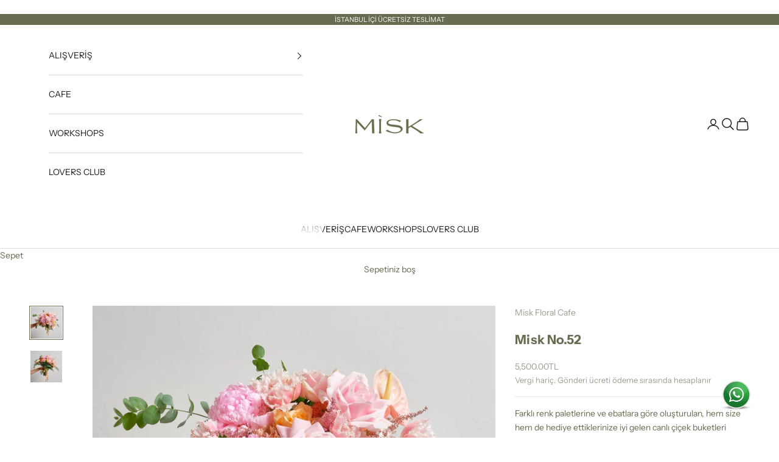

--- FILE ---
content_type: text/html; charset=utf-8
request_url: https://www.miskistanbul.com/products/misk-no-52
body_size: 27820
content:
<!doctype html>

<html lang="tr" dir="ltr">
  <head>
    <meta charset="utf-8">
    <meta name="viewport" content="width=device-width, initial-scale=1.0, height=device-height, minimum-scale=1.0, maximum-scale=5.0">

    <title>Misk No.52</title><meta name="description" content="Farklı renk paletlerine ve ebatlara göre oluşturulan, hem size hem de hediye ettiklerinize iyi gelen canlı çiçek buketleri tasarlıyoruz. Canlı çiçek buketleri ile birlikte gönderdiğimiz çiçek mamaları sayesinde buketinizin ömrünü uzatabilirsiniz. Kullanılan çiçekler: Anastasia, Şakayık, Gül, Lale, Astilbe, Antorium, Ka"><link rel="canonical" href="https://www.miskistanbul.com/products/misk-no-52"><link rel="shortcut icon" href="//www.miskistanbul.com/cdn/shop/files/fav-icon.png?v=1756547522&width=96">
      <link rel="apple-touch-icon" href="//www.miskistanbul.com/cdn/shop/files/fav-icon.png?v=1756547522&width=180"><link rel="preconnect" href="https://fonts.shopifycdn.com" crossorigin><link rel="preload" href="//www.miskistanbul.com/cdn/fonts/instrument_sans/instrumentsans_n4.db86542ae5e1596dbdb28c279ae6c2086c4c5bfa.woff2" as="font" type="font/woff2" crossorigin><link rel="preload" href="//www.miskistanbul.com/cdn/fonts/instrument_sans/instrumentsans_n4.db86542ae5e1596dbdb28c279ae6c2086c4c5bfa.woff2" as="font" type="font/woff2" crossorigin><meta property="og:type" content="product">
  <meta property="og:title" content="Misk No.52">
  <meta property="product:price:amount" content="5,500.00">
  <meta property="product:price:currency" content="TRY"><meta property="og:image" content="http://www.miskistanbul.com/cdn/shop/products/misk-no52.jpg?v=1636618622&width=2048">
  <meta property="og:image:secure_url" content="https://www.miskistanbul.com/cdn/shop/products/misk-no52.jpg?v=1636618622&width=2048">
  <meta property="og:image:width" content="1980">
  <meta property="og:image:height" content="1980"><meta property="og:description" content="Farklı renk paletlerine ve ebatlara göre oluşturulan, hem size hem de hediye ettiklerinize iyi gelen canlı çiçek buketleri tasarlıyoruz. Canlı çiçek buketleri ile birlikte gönderdiğimiz çiçek mamaları sayesinde buketinizin ömrünü uzatabilirsiniz. Kullanılan çiçekler: Anastasia, Şakayık, Gül, Lale, Astilbe, Antorium, Ka"><meta property="og:url" content="https://www.miskistanbul.com/products/misk-no-52">
<meta property="og:site_name" content="Misk İstanbul"><meta name="twitter:card" content="summary"><meta name="twitter:title" content="Misk No.52">
  <meta name="twitter:description" content="


Farklı renk paletlerine ve ebatlara göre oluşturulan, hem size hem de hediye ettiklerinize iyi gelen canlı çiçek buketleri tasarlıyoruz. Canlı çiçek buketleri ile birlikte gönderdiğimiz çiçek mamaları sayesinde buketinizin ömrünü uzatabilirsiniz.
Kullanılan çiçekler: Anastasia, Şakayık, Gül, Lale, Astilbe, Antorium, Karanfil ve Okaliptüs
Mevsim sebebiyle nadiren çiçek türlerinde değişiklikler olabilir. Tasarımların görsele en yakın şekilde hazırlanmasına özen gösterilecektir.


Mama Kılavuzu
 5 adımda çiçeğinin ömrü %60 uzasın, suyu daha uzun süre berrak kalsın.




Cam şişedeki toz mama 1 litre su için hazırlandı.





Mamanın yarısını vazondaki ılık suya ekle ve karıştır.








Dördüncü gün çiçeğinin suyunu tazele ve mamanın kalanını suya ekle.





Çiçeğini serin bir ortamda tut.















Çiçeğinin saplarını iki günde bir kırp, taze kalsın.




















"><meta name="twitter:image" content="https://www.miskistanbul.com/cdn/shop/products/misk-no52.jpg?crop=center&height=1200&v=1636618622&width=1200">
  <meta name="twitter:image:alt" content=""><script async crossorigin fetchpriority="high" src="/cdn/shopifycloud/importmap-polyfill/es-modules-shim.2.4.0.js"></script>
<script type="application/ld+json">{"@context":"http:\/\/schema.org\/","@id":"\/products\/misk-no-52#product","@type":"Product","brand":{"@type":"Brand","name":"Misk Floral Cafe"},"category":"Çiçekler","description":"\n\n\nFarklı renk paletlerine ve ebatlara göre oluşturulan, hem size hem de hediye ettiklerinize iyi gelen canlı çiçek buketleri tasarlıyoruz. Canlı çiçek buketleri ile birlikte gönderdiğimiz çiçek mamaları sayesinde buketinizin ömrünü uzatabilirsiniz.\nKullanılan çiçekler: Anastasia, Şakayık, Gül, Lale, Astilbe, Antorium, Karanfil ve Okaliptüs\nMevsim sebebiyle nadiren çiçek türlerinde değişiklikler olabilir. Tasarımların görsele en yakın şekilde hazırlanmasına özen gösterilecektir.\n\n\nMama Kılavuzu\n 5 adımda çiçeğinin ömrü %60 uzasın, suyu daha uzun süre berrak kalsın.\n\n\n\n\nCam şişedeki toz mama 1 litre su için hazırlandı.\n\n\n\n\n\nMamanın yarısını vazondaki ılık suya ekle ve karıştır.\n\n\n\n\n\n\n\n\nDördüncü gün çiçeğinin suyunu tazele ve mamanın kalanını suya ekle.\n\n\n\n\n\nÇiçeğini serin bir ortamda tut.\n\n\n\n\n\n\n\n\n\n\n\n\n\n\n\nÇiçeğinin saplarını iki günde bir kırp, taze kalsın.\n\n\n\n\n\n\n\n\n\n\n\n\n\n\n\n\n\n\n\n\n","image":"https:\/\/www.miskistanbul.com\/cdn\/shop\/products\/misk-no52.jpg?v=1636618622\u0026width=1920","name":"Misk No.52","offers":{"@id":"\/products\/misk-no-52?variant=42033040326890#offer","@type":"Offer","availability":"http:\/\/schema.org\/InStock","price":"5500.00","priceCurrency":"TRY","url":"https:\/\/www.miskistanbul.com\/products\/misk-no-52?variant=42033040326890"},"url":"https:\/\/www.miskistanbul.com\/products\/misk-no-52"}</script><script type="application/ld+json">
  {
    "@context": "https://schema.org",
    "@type": "BreadcrumbList",
    "itemListElement": [{
        "@type": "ListItem",
        "position": 1,
        "name": "Ana Sayfa",
        "item": "https://www.miskistanbul.com"
      },{
            "@type": "ListItem",
            "position": 2,
            "name": "Misk No.52",
            "item": "https://www.miskistanbul.com/products/misk-no-52"
          }]
  }
</script><style>/* Typography (heading) */
  @font-face {
  font-family: "Instrument Sans";
  font-weight: 400;
  font-style: normal;
  font-display: fallback;
  src: url("//www.miskistanbul.com/cdn/fonts/instrument_sans/instrumentsans_n4.db86542ae5e1596dbdb28c279ae6c2086c4c5bfa.woff2") format("woff2"),
       url("//www.miskistanbul.com/cdn/fonts/instrument_sans/instrumentsans_n4.510f1b081e58d08c30978f465518799851ef6d8b.woff") format("woff");
}

@font-face {
  font-family: "Instrument Sans";
  font-weight: 400;
  font-style: italic;
  font-display: fallback;
  src: url("//www.miskistanbul.com/cdn/fonts/instrument_sans/instrumentsans_i4.028d3c3cd8d085648c808ceb20cd2fd1eb3560e5.woff2") format("woff2"),
       url("//www.miskistanbul.com/cdn/fonts/instrument_sans/instrumentsans_i4.7e90d82df8dee29a99237cd19cc529d2206706a2.woff") format("woff");
}

/* Typography (body) */
  @font-face {
  font-family: "Instrument Sans";
  font-weight: 400;
  font-style: normal;
  font-display: fallback;
  src: url("//www.miskistanbul.com/cdn/fonts/instrument_sans/instrumentsans_n4.db86542ae5e1596dbdb28c279ae6c2086c4c5bfa.woff2") format("woff2"),
       url("//www.miskistanbul.com/cdn/fonts/instrument_sans/instrumentsans_n4.510f1b081e58d08c30978f465518799851ef6d8b.woff") format("woff");
}

@font-face {
  font-family: "Instrument Sans";
  font-weight: 400;
  font-style: italic;
  font-display: fallback;
  src: url("//www.miskistanbul.com/cdn/fonts/instrument_sans/instrumentsans_i4.028d3c3cd8d085648c808ceb20cd2fd1eb3560e5.woff2") format("woff2"),
       url("//www.miskistanbul.com/cdn/fonts/instrument_sans/instrumentsans_i4.7e90d82df8dee29a99237cd19cc529d2206706a2.woff") format("woff");
}

@font-face {
  font-family: "Instrument Sans";
  font-weight: 700;
  font-style: normal;
  font-display: fallback;
  src: url("//www.miskistanbul.com/cdn/fonts/instrument_sans/instrumentsans_n7.e4ad9032e203f9a0977786c356573ced65a7419a.woff2") format("woff2"),
       url("//www.miskistanbul.com/cdn/fonts/instrument_sans/instrumentsans_n7.b9e40f166fb7639074ba34738101a9d2990bb41a.woff") format("woff");
}

@font-face {
  font-family: "Instrument Sans";
  font-weight: 700;
  font-style: italic;
  font-display: fallback;
  src: url("//www.miskistanbul.com/cdn/fonts/instrument_sans/instrumentsans_i7.d6063bb5d8f9cbf96eace9e8801697c54f363c6a.woff2") format("woff2"),
       url("//www.miskistanbul.com/cdn/fonts/instrument_sans/instrumentsans_i7.ce33afe63f8198a3ac4261b826b560103542cd36.woff") format("woff");
}

:root {
    /* Container */
    --container-max-width: 100%;
    --container-xxs-max-width: 27.5rem; /* 440px */
    --container-xs-max-width: 42.5rem; /* 680px */
    --container-sm-max-width: 61.25rem; /* 980px */
    --container-md-max-width: 71.875rem; /* 1150px */
    --container-lg-max-width: 78.75rem; /* 1260px */
    --container-xl-max-width: 85rem; /* 1360px */
    --container-gutter: 1.25rem;

    --section-vertical-spacing: 2.5rem;
    --section-vertical-spacing-tight:2.5rem;

    --section-stack-gap:2.25rem;
    --section-stack-gap-tight:2.25rem;

    /* Form settings */
    --form-gap: 1.25rem; /* Gap between fieldset and submit button */
    --fieldset-gap: 1rem; /* Gap between each form input within a fieldset */
    --form-control-gap: 0.625rem; /* Gap between input and label (ignored for floating label) */
    --checkbox-control-gap: 0.75rem; /* Horizontal gap between checkbox and its associated label */
    --input-padding-block: 0.65rem; /* Vertical padding for input, textarea and native select */
    --input-padding-inline: 0.8rem; /* Horizontal padding for input, textarea and native select */
    --checkbox-size: 0.875rem; /* Size (width and height) for checkbox */

    /* Other sizes */
    --sticky-area-height: calc(var(--announcement-bar-is-sticky, 0) * var(--announcement-bar-height, 0px) + var(--header-is-sticky, 0) * var(--header-is-visible, 1) * var(--header-height, 0px));

    /* RTL support */
    --transform-logical-flip: 1;
    --transform-origin-start: left;
    --transform-origin-end: right;

    /**
     * ---------------------------------------------------------------------
     * TYPOGRAPHY
     * ---------------------------------------------------------------------
     */

    /* Font properties */
    --heading-font-family: "Instrument Sans", sans-serif;
    --heading-font-weight: 400;
    --heading-font-style: normal;
    --heading-text-transform: normal;
    --heading-letter-spacing: 0.18em;
    --text-font-family: "Instrument Sans", sans-serif;
    --text-font-weight: 400;
    --text-font-style: normal;
    --text-letter-spacing: 0.0em;
    --button-font: var(--text-font-style) var(--text-font-weight) var(--text-sm) / 1.65 var(--text-font-family);
    --button-text-transform: uppercase;
    --button-letter-spacing: 0.18em;

    /* Font sizes */--text-heading-size-factor: 1;
    --text-h1: max(0.6875rem, clamp(1.375rem, 1.146341463414634rem + 0.975609756097561vw, 2rem) * var(--text-heading-size-factor));
    --text-h2: max(0.6875rem, clamp(1.25rem, 1.0670731707317074rem + 0.7804878048780488vw, 1.75rem) * var(--text-heading-size-factor));
    --text-h3: max(0.6875rem, clamp(1.125rem, 1.0335365853658536rem + 0.3902439024390244vw, 1.375rem) * var(--text-heading-size-factor));
    --text-h4: max(0.6875rem, clamp(1rem, 0.9542682926829268rem + 0.1951219512195122vw, 1.125rem) * var(--text-heading-size-factor));
    --text-h5: calc(0.875rem * var(--text-heading-size-factor));
    --text-h6: calc(0.75rem * var(--text-heading-size-factor));

    --text-xs: 0.875rem;
    --text-sm: 0.9375rem;
    --text-base: 1.0rem;
    --text-lg: 1.125rem;
    --text-xl: 1.125rem;

    /* Rounded variables (used for border radius) */
    --rounded-full: 9999px;
    --button-border-radius: 0.0rem;
    --input-border-radius: 0.0rem;

    /* Box shadow */
    --shadow-sm: 0 2px 8px rgb(0 0 0 / 0.05);
    --shadow: 0 5px 15px rgb(0 0 0 / 0.05);
    --shadow-md: 0 5px 30px rgb(0 0 0 / 0.05);
    --shadow-block: px px px rgb(var(--text-primary) / 0.0);

    /**
     * ---------------------------------------------------------------------
     * OTHER
     * ---------------------------------------------------------------------
     */

    --checkmark-svg-url: url(//www.miskistanbul.com/cdn/shop/t/10/assets/checkmark.svg?v=77552481021870063511729690903);
    --cursor-zoom-in-svg-url: url(//www.miskistanbul.com/cdn/shop/t/10/assets/cursor-zoom-in.svg?v=112480252220988712521731084578);
  }

  [dir="rtl"]:root {
    /* RTL support */
    --transform-logical-flip: -1;
    --transform-origin-start: right;
    --transform-origin-end: left;
  }

  @media screen and (min-width: 700px) {
    :root {
      /* Typography (font size) */
      --text-xs: 0.75rem;
      --text-sm: 0.8125rem;
      --text-base: 0.875rem;
      --text-lg: 1.0rem;
      --text-xl: 1.25rem;

      /* Spacing settings */
      --container-gutter: 2rem;
    }
  }

  @media screen and (min-width: 1000px) {
    :root {
      /* Spacing settings */
      --container-gutter: 3rem;

      --section-vertical-spacing: 4rem;
      --section-vertical-spacing-tight: 4rem;

      --section-stack-gap:3rem;
      --section-stack-gap-tight:3rem;
    }
  }:root {/* Overlay used for modal */
    --page-overlay: 0 0 0 / 0.4;

    /* We use the first scheme background as default */
    --page-background: ;

    /* Product colors */
    --on-sale-text: 227 44 43;
    --on-sale-badge-background: 227 44 43;
    --on-sale-badge-text: 255 255 255;
    --sold-out-badge-background: 239 239 239;
    --sold-out-badge-text: 0 0 0 / 0.65;
    --custom-badge-background: 28 28 28;
    --custom-badge-text: 255 255 255;
    --star-color: 28 28 28;

    /* Status colors */
    --success-background: 212 227 203;
    --success-text: 48 122 7;
    --warning-background: 253 241 224;
    --warning-text: 237 138 0;
    --error-background: 243 204 204;
    --error-text: 203 43 43;
  }.color-scheme--scheme-1 {
      /* Color settings */--accent: 28 28 28;
      --text-color: 28 28 28;
      --background: 239 239 239 / 1.0;
      --background-without-opacity: 239 239 239;
      --background-gradient: ;--border-color: 207 207 207;/* Button colors */
      --button-background: 28 28 28;
      --button-text-color: 255 255 255;

      /* Circled buttons */
      --circle-button-background: 255 255 255;
      --circle-button-text-color: 28 28 28;
    }.shopify-section:has(.section-spacing.color-scheme--bg-609ecfcfee2f667ac6c12366fc6ece56) + .shopify-section:has(.section-spacing.color-scheme--bg-609ecfcfee2f667ac6c12366fc6ece56:not(.bordered-section)) .section-spacing {
      padding-block-start: 0;
    }.color-scheme--scheme-2 {
      /* Color settings */--accent: 28 28 28;
      --text-color: 28 28 28;
      --background: 255 255 255 / 1.0;
      --background-without-opacity: 255 255 255;
      --background-gradient: ;--border-color: 221 221 221;/* Button colors */
      --button-background: 28 28 28;
      --button-text-color: 255 255 255;

      /* Circled buttons */
      --circle-button-background: 255 255 255;
      --circle-button-text-color: 28 28 28;
    }.shopify-section:has(.section-spacing.color-scheme--bg-54922f2e920ba8346f6dc0fba343d673) + .shopify-section:has(.section-spacing.color-scheme--bg-54922f2e920ba8346f6dc0fba343d673:not(.bordered-section)) .section-spacing {
      padding-block-start: 0;
    }.color-scheme--scheme-3 {
      /* Color settings */--accent: 255 255 255;
      --text-color: 255 255 255;
      --background: 28 28 28 / 1.0;
      --background-without-opacity: 28 28 28;
      --background-gradient: ;--border-color: 62 62 62;/* Button colors */
      --button-background: 255 255 255;
      --button-text-color: 28 28 28;

      /* Circled buttons */
      --circle-button-background: 255 255 255;
      --circle-button-text-color: 28 28 28;
    }.shopify-section:has(.section-spacing.color-scheme--bg-c1f8cb21047e4797e94d0969dc5d1e44) + .shopify-section:has(.section-spacing.color-scheme--bg-c1f8cb21047e4797e94d0969dc5d1e44:not(.bordered-section)) .section-spacing {
      padding-block-start: 0;
    }.color-scheme--scheme-4 {
      /* Color settings */--accent: 255 255 255;
      --text-color: 255 255 255;
      --background: 0 0 0 / 0.0;
      --background-without-opacity: 0 0 0;
      --background-gradient: ;--border-color: 255 255 255;/* Button colors */
      --button-background: 255 255 255;
      --button-text-color: 28 28 28;

      /* Circled buttons */
      --circle-button-background: 255 255 255;
      --circle-button-text-color: 28 28 28;
    }.shopify-section:has(.section-spacing.color-scheme--bg-3671eee015764974ee0aef1536023e0f) + .shopify-section:has(.section-spacing.color-scheme--bg-3671eee015764974ee0aef1536023e0f:not(.bordered-section)) .section-spacing {
      padding-block-start: 0;
    }.color-scheme--scheme-66031782-9b42-4495-8709-4b2e24447592 {
      /* Color settings */--accent: 255 255 255;
      --text-color: 255 255 255;
      --background: 103 108 81 / 1.0;
      --background-without-opacity: 103 108 81;
      --background-gradient: ;--border-color: 126 130 107;/* Button colors */
      --button-background: 255 255 255;
      --button-text-color: 103 108 81;

      /* Circled buttons */
      --circle-button-background: 103 108 81;
      --circle-button-text-color: 255 255 255;
    }.shopify-section:has(.section-spacing.color-scheme--bg-fb602d4a0436e6f956065a2f79f0edd5) + .shopify-section:has(.section-spacing.color-scheme--bg-fb602d4a0436e6f956065a2f79f0edd5:not(.bordered-section)) .section-spacing {
      padding-block-start: 0;
    }.color-scheme--scheme-aba11e01-aff5-4ce0-bcf2-c78d518caef0 {
      /* Color settings */--accent: 103 108 81;
      --text-color: 103 108 81;
      --background: 255 255 255 / 1.0;
      --background-without-opacity: 255 255 255;
      --background-gradient: ;--border-color: 232 233 229;/* Button colors */
      --button-background: 103 108 81;
      --button-text-color: 255 255 255;

      /* Circled buttons */
      --circle-button-background: 255 255 255;
      --circle-button-text-color: 103 108 81;
    }.shopify-section:has(.section-spacing.color-scheme--bg-54922f2e920ba8346f6dc0fba343d673) + .shopify-section:has(.section-spacing.color-scheme--bg-54922f2e920ba8346f6dc0fba343d673:not(.bordered-section)) .section-spacing {
      padding-block-start: 0;
    }.color-scheme--scheme-17bf7415-3714-4048-9d1e-61c740e58ba2 {
      /* Color settings */--accent: 255 255 255;
      --text-color: 255 255 255;
      --background: 203 43 43 / 1.0;
      --background-without-opacity: 203 43 43;
      --background-gradient: ;--border-color: 211 75 75;/* Button colors */
      --button-background: 255 255 255;
      --button-text-color: 255 255 255;

      /* Circled buttons */
      --circle-button-background: 255 255 255;
      --circle-button-text-color: 203 43 43;
    }.shopify-section:has(.section-spacing.color-scheme--bg-c791c29fde5928919a961e8110f31daf) + .shopify-section:has(.section-spacing.color-scheme--bg-c791c29fde5928919a961e8110f31daf:not(.bordered-section)) .section-spacing {
      padding-block-start: 0;
    }.color-scheme--dialog {
      /* Color settings */--accent: 103 108 81;
      --text-color: 103 108 81;
      --background: 255 255 255 / 1.0;
      --background-without-opacity: 255 255 255;
      --background-gradient: ;--border-color: 232 233 229;/* Button colors */
      --button-background: 103 108 81;
      --button-text-color: 255 255 255;

      /* Circled buttons */
      --circle-button-background: 255 255 255;
      --circle-button-text-color: 103 108 81;
    }
</style><script>
  // This allows to expose several variables to the global scope, to be used in scripts
  window.themeVariables = {
    settings: {
      showPageTransition: null,
      pageType: "product",
      moneyFormat: "{{amount}}TL",
      moneyWithCurrencyFormat: "{{amount}}TL",
      currencyCodeEnabled: false,
      cartType: "drawer",
      staggerMenuApparition: true
    },

    strings: {
      addedToCart: "Sepetinize eklendi!",
      closeGallery: "Galeriyi kapat",
      zoomGallery: "Yakınlaştır",
      errorGallery: "Resim yüklenemiyor",
      shippingEstimatorNoResults: "Üzgünüz, adresinize gönderi yapamıyoruz.",
      shippingEstimatorOneResult: "Adresiniz için bir gönderi seçeneği bulunuyor:",
      shippingEstimatorMultipleResults: "Adresiniz için birden çok gönderi seçeneği bulunuyor:",
      shippingEstimatorError: "Gönderi seçenekleri getirilirken bir veya daha fazla hata oluştu:",
      next: "İleri",
      previous: "Geri"
    },

    mediaQueries: {
      'sm': 'screen and (min-width: 700px)',
      'md': 'screen and (min-width: 1000px)',
      'lg': 'screen and (min-width: 1150px)',
      'xl': 'screen and (min-width: 1400px)',
      '2xl': 'screen and (min-width: 1600px)',
      'sm-max': 'screen and (max-width: 699px)',
      'md-max': 'screen and (max-width: 999px)',
      'lg-max': 'screen and (max-width: 1149px)',
      'xl-max': 'screen and (max-width: 1399px)',
      '2xl-max': 'screen and (max-width: 1599px)',
      'motion-safe': '(prefers-reduced-motion: no-preference)',
      'motion-reduce': '(prefers-reduced-motion: reduce)',
      'supports-hover': 'screen and (pointer: fine)',
      'supports-touch': 'screen and (hover: none)'
    }
  };</script><script>
      if (!(HTMLScriptElement.supports && HTMLScriptElement.supports('importmap'))) {
        const importMapPolyfill = document.createElement('script');
        importMapPolyfill.async = true;
        importMapPolyfill.src = "//www.miskistanbul.com/cdn/shop/t/10/assets/es-module-shims.min.js?v=140375185335194536761729690889";

        document.head.appendChild(importMapPolyfill);
      }
    </script>

    <script type="importmap">{
        "imports": {
          "vendor": "//www.miskistanbul.com/cdn/shop/t/10/assets/vendor.min.js?v=97444456987200009421729690889",
          "theme": "//www.miskistanbul.com/cdn/shop/t/10/assets/theme.js?v=77099638235748418721729690889",
          "photoswipe": "//www.miskistanbul.com/cdn/shop/t/10/assets/photoswipe.min.js?v=13374349288281597431729690889"
        }
      }
    </script>

    <script type="module" src="//www.miskistanbul.com/cdn/shop/t/10/assets/vendor.min.js?v=97444456987200009421729690889"></script>
    <script type="module" src="//www.miskistanbul.com/cdn/shop/t/10/assets/theme.js?v=77099638235748418721729690889"></script>

    <script>window.performance && window.performance.mark && window.performance.mark('shopify.content_for_header.start');</script><meta name="facebook-domain-verification" content="9nc9oogmgbnd0rkgb6fiwaqs012rj4">
<meta id="shopify-digital-wallet" name="shopify-digital-wallet" content="/61038821610/digital_wallets/dialog">
<link rel="alternate" type="application/json+oembed" href="https://www.miskistanbul.com/products/misk-no-52.oembed">
<script async="async" src="/checkouts/internal/preloads.js?locale=tr-TR"></script>
<script id="shopify-features" type="application/json">{"accessToken":"8b535716326a901dcdb2a1149369b45a","betas":["rich-media-storefront-analytics"],"domain":"www.miskistanbul.com","predictiveSearch":true,"shopId":61038821610,"locale":"tr"}</script>
<script>var Shopify = Shopify || {};
Shopify.shop = "miskistanbul.myshopify.com";
Shopify.locale = "tr";
Shopify.currency = {"active":"TRY","rate":"1.0"};
Shopify.country = "TR";
Shopify.theme = {"name":"Prestige","id":139909660906,"schema_name":"Prestige","schema_version":"10.4.0","theme_store_id":855,"role":"main"};
Shopify.theme.handle = "null";
Shopify.theme.style = {"id":null,"handle":null};
Shopify.cdnHost = "www.miskistanbul.com/cdn";
Shopify.routes = Shopify.routes || {};
Shopify.routes.root = "/";</script>
<script type="module">!function(o){(o.Shopify=o.Shopify||{}).modules=!0}(window);</script>
<script>!function(o){function n(){var o=[];function n(){o.push(Array.prototype.slice.apply(arguments))}return n.q=o,n}var t=o.Shopify=o.Shopify||{};t.loadFeatures=n(),t.autoloadFeatures=n()}(window);</script>
<script id="shop-js-analytics" type="application/json">{"pageType":"product"}</script>
<script defer="defer" async type="module" src="//www.miskistanbul.com/cdn/shopifycloud/shop-js/modules/v2/client.init-shop-cart-sync_B1Czj38a.tr.esm.js"></script>
<script defer="defer" async type="module" src="//www.miskistanbul.com/cdn/shopifycloud/shop-js/modules/v2/chunk.common_B-R5KmN_.esm.js"></script>
<script defer="defer" async type="module" src="//www.miskistanbul.com/cdn/shopifycloud/shop-js/modules/v2/chunk.modal_DlZ4Py9o.esm.js"></script>
<script type="module">
  await import("//www.miskistanbul.com/cdn/shopifycloud/shop-js/modules/v2/client.init-shop-cart-sync_B1Czj38a.tr.esm.js");
await import("//www.miskistanbul.com/cdn/shopifycloud/shop-js/modules/v2/chunk.common_B-R5KmN_.esm.js");
await import("//www.miskistanbul.com/cdn/shopifycloud/shop-js/modules/v2/chunk.modal_DlZ4Py9o.esm.js");

  window.Shopify.SignInWithShop?.initShopCartSync?.({"fedCMEnabled":true,"windoidEnabled":true});

</script>
<script>(function() {
  var isLoaded = false;
  function asyncLoad() {
    if (isLoaded) return;
    isLoaded = true;
    var urls = ["https:\/\/l.getsitecontrol.com\/3w0nxzq4.js?shop=miskistanbul.myshopify.com"];
    for (var i = 0; i < urls.length; i++) {
      var s = document.createElement('script');
      s.type = 'text/javascript';
      s.async = true;
      s.src = urls[i];
      var x = document.getElementsByTagName('script')[0];
      x.parentNode.insertBefore(s, x);
    }
  };
  if(window.attachEvent) {
    window.attachEvent('onload', asyncLoad);
  } else {
    window.addEventListener('load', asyncLoad, false);
  }
})();</script>
<script id="__st">var __st={"a":61038821610,"offset":10800,"reqid":"525d6357-34bb-4947-8565-d94e4e5c5194-1770091581","pageurl":"www.miskistanbul.com\/products\/misk-no-52","u":"6035f5b39c9c","p":"product","rtyp":"product","rid":7442758697194};</script>
<script>window.ShopifyPaypalV4VisibilityTracking = true;</script>
<script id="captcha-bootstrap">!function(){'use strict';const t='contact',e='account',n='new_comment',o=[[t,t],['blogs',n],['comments',n],[t,'customer']],c=[[e,'customer_login'],[e,'guest_login'],[e,'recover_customer_password'],[e,'create_customer']],r=t=>t.map((([t,e])=>`form[action*='/${t}']:not([data-nocaptcha='true']) input[name='form_type'][value='${e}']`)).join(','),a=t=>()=>t?[...document.querySelectorAll(t)].map((t=>t.form)):[];function s(){const t=[...o],e=r(t);return a(e)}const i='password',u='form_key',d=['recaptcha-v3-token','g-recaptcha-response','h-captcha-response',i],f=()=>{try{return window.sessionStorage}catch{return}},m='__shopify_v',_=t=>t.elements[u];function p(t,e,n=!1){try{const o=window.sessionStorage,c=JSON.parse(o.getItem(e)),{data:r}=function(t){const{data:e,action:n}=t;return t[m]||n?{data:e,action:n}:{data:t,action:n}}(c);for(const[e,n]of Object.entries(r))t.elements[e]&&(t.elements[e].value=n);n&&o.removeItem(e)}catch(o){console.error('form repopulation failed',{error:o})}}const l='form_type',E='cptcha';function T(t){t.dataset[E]=!0}const w=window,h=w.document,L='Shopify',v='ce_forms',y='captcha';let A=!1;((t,e)=>{const n=(g='f06e6c50-85a8-45c8-87d0-21a2b65856fe',I='https://cdn.shopify.com/shopifycloud/storefront-forms-hcaptcha/ce_storefront_forms_captcha_hcaptcha.v1.5.2.iife.js',D={infoText:'hCaptcha ile korunuyor',privacyText:'Gizlilik',termsText:'Koşullar'},(t,e,n)=>{const o=w[L][v],c=o.bindForm;if(c)return c(t,g,e,D).then(n);var r;o.q.push([[t,g,e,D],n]),r=I,A||(h.body.append(Object.assign(h.createElement('script'),{id:'captcha-provider',async:!0,src:r})),A=!0)});var g,I,D;w[L]=w[L]||{},w[L][v]=w[L][v]||{},w[L][v].q=[],w[L][y]=w[L][y]||{},w[L][y].protect=function(t,e){n(t,void 0,e),T(t)},Object.freeze(w[L][y]),function(t,e,n,w,h,L){const[v,y,A,g]=function(t,e,n){const i=e?o:[],u=t?c:[],d=[...i,...u],f=r(d),m=r(i),_=r(d.filter((([t,e])=>n.includes(e))));return[a(f),a(m),a(_),s()]}(w,h,L),I=t=>{const e=t.target;return e instanceof HTMLFormElement?e:e&&e.form},D=t=>v().includes(t);t.addEventListener('submit',(t=>{const e=I(t);if(!e)return;const n=D(e)&&!e.dataset.hcaptchaBound&&!e.dataset.recaptchaBound,o=_(e),c=g().includes(e)&&(!o||!o.value);(n||c)&&t.preventDefault(),c&&!n&&(function(t){try{if(!f())return;!function(t){const e=f();if(!e)return;const n=_(t);if(!n)return;const o=n.value;o&&e.removeItem(o)}(t);const e=Array.from(Array(32),(()=>Math.random().toString(36)[2])).join('');!function(t,e){_(t)||t.append(Object.assign(document.createElement('input'),{type:'hidden',name:u})),t.elements[u].value=e}(t,e),function(t,e){const n=f();if(!n)return;const o=[...t.querySelectorAll(`input[type='${i}']`)].map((({name:t})=>t)),c=[...d,...o],r={};for(const[a,s]of new FormData(t).entries())c.includes(a)||(r[a]=s);n.setItem(e,JSON.stringify({[m]:1,action:t.action,data:r}))}(t,e)}catch(e){console.error('failed to persist form',e)}}(e),e.submit())}));const S=(t,e)=>{t&&!t.dataset[E]&&(n(t,e.some((e=>e===t))),T(t))};for(const o of['focusin','change'])t.addEventListener(o,(t=>{const e=I(t);D(e)&&S(e,y())}));const B=e.get('form_key'),M=e.get(l),P=B&&M;t.addEventListener('DOMContentLoaded',(()=>{const t=y();if(P)for(const e of t)e.elements[l].value===M&&p(e,B);[...new Set([...A(),...v().filter((t=>'true'===t.dataset.shopifyCaptcha))])].forEach((e=>S(e,t)))}))}(h,new URLSearchParams(w.location.search),n,t,e,['guest_login'])})(!0,!0)}();</script>
<script integrity="sha256-4kQ18oKyAcykRKYeNunJcIwy7WH5gtpwJnB7kiuLZ1E=" data-source-attribution="shopify.loadfeatures" defer="defer" src="//www.miskistanbul.com/cdn/shopifycloud/storefront/assets/storefront/load_feature-a0a9edcb.js" crossorigin="anonymous"></script>
<script data-source-attribution="shopify.dynamic_checkout.dynamic.init">var Shopify=Shopify||{};Shopify.PaymentButton=Shopify.PaymentButton||{isStorefrontPortableWallets:!0,init:function(){window.Shopify.PaymentButton.init=function(){};var t=document.createElement("script");t.src="https://www.miskistanbul.com/cdn/shopifycloud/portable-wallets/latest/portable-wallets.tr.js",t.type="module",document.head.appendChild(t)}};
</script>
<script data-source-attribution="shopify.dynamic_checkout.buyer_consent">
  function portableWalletsHideBuyerConsent(e){var t=document.getElementById("shopify-buyer-consent"),n=document.getElementById("shopify-subscription-policy-button");t&&n&&(t.classList.add("hidden"),t.setAttribute("aria-hidden","true"),n.removeEventListener("click",e))}function portableWalletsShowBuyerConsent(e){var t=document.getElementById("shopify-buyer-consent"),n=document.getElementById("shopify-subscription-policy-button");t&&n&&(t.classList.remove("hidden"),t.removeAttribute("aria-hidden"),n.addEventListener("click",e))}window.Shopify?.PaymentButton&&(window.Shopify.PaymentButton.hideBuyerConsent=portableWalletsHideBuyerConsent,window.Shopify.PaymentButton.showBuyerConsent=portableWalletsShowBuyerConsent);
</script>
<script data-source-attribution="shopify.dynamic_checkout.cart.bootstrap">document.addEventListener("DOMContentLoaded",(function(){function t(){return document.querySelector("shopify-accelerated-checkout-cart, shopify-accelerated-checkout")}if(t())Shopify.PaymentButton.init();else{new MutationObserver((function(e,n){t()&&(Shopify.PaymentButton.init(),n.disconnect())})).observe(document.body,{childList:!0,subtree:!0})}}));
</script>
<script id='scb4127' type='text/javascript' async='' src='https://www.miskistanbul.com/cdn/shopifycloud/privacy-banner/storefront-banner.js'></script>
<script>window.performance && window.performance.mark && window.performance.mark('shopify.content_for_header.end');</script>
<link href="//www.miskistanbul.com/cdn/shop/t/10/assets/theme.css?v=92029783256822135471729690889" rel="stylesheet" type="text/css" media="all" />
<link href="//www.miskistanbul.com/cdn/shop/t/10/assets/wa.css?v=29269427079067034781757576965" rel="stylesheet" type="text/css" media="all" />

<div class="tooltip">
<a href="https://wa.me/+905013375467" class="float" target="_blank" rel="noopener noreferrer" alt="WhatsApp" placeholder="WhatsApp">
    <img class="my-float" src="//www.miskistanbul.com/cdn/shop/t/10/assets/wa-logos_small.png?v=164384774425270721141757576865" alt="WhatsApp" width="70px" height="60px" >
    <span class="tooltiptext">WhatsApp</span>
</a>
</div>
  <!-- BEGIN app block: shopify://apps/gsc-instagram-feed/blocks/embed/96970b1b-b770-454f-b16b-51f47e1aa4ed --><script>
  try {
    window.GSC_INSTAFEED_WIDGETS = [{"key":"GSC-oEHlBzYKomHuhbM","popup":{"avatar":true,"caption":true,"username":true,"likeCount":true,"permalink":true,"commentsCount":true,"permalinkText":"View post"},"blocks":[{"id":"heading-MoooLwSRLYfb","type":"heading","align":"center","color":"#676c51","value":"@miskfloralcafe","enabled":true,"padding":{"mobile":{},"desktop":{}},"fontWeight":"600","textTransform":"unset","mobileFontSize":"24px","desktopFontSize":"28px"},{"id":"text-vQBbYBEvRebQ","type":"text","align":"center","color":"#616161","value":"Aklını dinlendiren, ruhunu yenileyen güzellikler #iyigelir!","enabled":true,"padding":{"mobile":{"bottom":"8px"},"desktop":{"bottom":"12px"}},"fontWeight":"400","textTransform":"unset","mobileFontSize":"14px","desktopFontSize":"16px"},{"id":"posts-uFsPtxUZnDPL","type":"posts","aspect":"1:1","radius":{"value":"12px","enabled":true},"enabled":true,"padding":{"mobile":{},"desktop":{}},"hoverEffects":{"caption":false,"enabled":true,"instLogo":true,"likeCount":true,"commentsCount":true},"videoAutoplay":true,"mediaClickAction":"popup","showMediaTypeIcon":true},{"id":"button-KRZQlwPjOaOK","href":"https://instagram.com/miskfloralcafe","type":"button","label":"Visit Instagram","width":"content","border":{"size":"2px","color":"#000000","enabled":false},"margin":{"mobile":{"top":"8px","left":"0px","right":"0px","bottom":"0px"},"desktop":{"top":"12px","left":"0px","right":"0px","bottom":"0px"}},"radius":{"value":"12px","enabled":true},"target":"_blank","enabled":true,"padding":{"mobile":{"top":"14px","left":"32px","right":"32px","bottom":"14px"},"desktop":{"top":"16px","left":"48px","right":"48px","bottom":"16px"}},"textColor":"#ffffff","background":{"blur":"0px","color":"#676c51","enabled":true},"fontWeight":"600","textTransform":"unset","mobileFontSize":"13px","desktopFontSize":"15px","mobileLetterSpacing":"0","desktopLetterSpacing":"0"}],"enabled":true,"general":{"breakpoint":"768px","mediaFilter":"posts","updateInterval":"day"},"container":{"margin":{"mobile":{"top":"0px","left":"0px","right":"0px","bottom":"0px"},"desktop":{"top":"0px","left":"0px","right":"0px","bottom":"0px"}},"radius":{"value":"0px","enabled":false},"padding":{"mobile":{"top":"48px","left":"16px","right":"16px","bottom":"48px"},"desktop":{"top":"80px","left":"20px","right":"20px","bottom":"80px"}},"background":{"blur":"0px","color":"#ffffff","enabled":true},"containerWidthType":"full","containerWidthValue":"1024px"},"hasGscLogo":true,"mobileLayout":{"grid":{"gap":"4px","rowCount":2,"columnCount":3},"mode":"auto","variant":"carousel","carousel":{"gap":"4px","autoplay":{"speed":3,"enabled":true},"columnCount":2},"autoConfig":{"grid":{"gap":"4px","rowCount":2,"columnCount":3},"variant":"carousel","carousel":{"gap":"4px","autoplay":{"speed":3,"enabled":true},"columnCount":2}}},"desktopLayout":{"grid":{"gap":"12px","rowCount":2,"columnCount":5},"variant":"carousel","carousel":{"gap":"12px","arrows":"always","autoplay":{"speed":3,"enabled":true},"columnCount":5}}}]
  } catch (e) {
    console.log(e);
  }
</script>


<!-- END app block --><script src="https://cdn.shopify.com/extensions/0199e776-da15-7f04-8431-019361815ca9/instafeed-app-root-44/assets/gsc-instafeed-widget.js" type="text/javascript" defer="defer"></script>
<script src="https://cdn.shopify.com/extensions/019b597e-4105-7437-9d49-590adbd46b86/product-customizer-166/assets/mepc-script.js" type="text/javascript" defer="defer"></script>
<script src="https://cdn.shopify.com/extensions/019ba6a1-46ae-751b-ad65-1cd6160056a2/bloom-38/assets/bundle.min.js" type="text/javascript" defer="defer"></script>
<link href="https://cdn.shopify.com/extensions/019ba6a1-46ae-751b-ad65-1cd6160056a2/bloom-38/assets/ssdp-block.css" rel="stylesheet" type="text/css" media="all">
<link href="https://monorail-edge.shopifysvc.com" rel="dns-prefetch">
<script>(function(){if ("sendBeacon" in navigator && "performance" in window) {try {var session_token_from_headers = performance.getEntriesByType('navigation')[0].serverTiming.find(x => x.name == '_s').description;} catch {var session_token_from_headers = undefined;}var session_cookie_matches = document.cookie.match(/_shopify_s=([^;]*)/);var session_token_from_cookie = session_cookie_matches && session_cookie_matches.length === 2 ? session_cookie_matches[1] : "";var session_token = session_token_from_headers || session_token_from_cookie || "";function handle_abandonment_event(e) {var entries = performance.getEntries().filter(function(entry) {return /monorail-edge.shopifysvc.com/.test(entry.name);});if (!window.abandonment_tracked && entries.length === 0) {window.abandonment_tracked = true;var currentMs = Date.now();var navigation_start = performance.timing.navigationStart;var payload = {shop_id: 61038821610,url: window.location.href,navigation_start,duration: currentMs - navigation_start,session_token,page_type: "product"};window.navigator.sendBeacon("https://monorail-edge.shopifysvc.com/v1/produce", JSON.stringify({schema_id: "online_store_buyer_site_abandonment/1.1",payload: payload,metadata: {event_created_at_ms: currentMs,event_sent_at_ms: currentMs}}));}}window.addEventListener('pagehide', handle_abandonment_event);}}());</script>
<script id="web-pixels-manager-setup">(function e(e,d,r,n,o){if(void 0===o&&(o={}),!Boolean(null===(a=null===(i=window.Shopify)||void 0===i?void 0:i.analytics)||void 0===a?void 0:a.replayQueue)){var i,a;window.Shopify=window.Shopify||{};var t=window.Shopify;t.analytics=t.analytics||{};var s=t.analytics;s.replayQueue=[],s.publish=function(e,d,r){return s.replayQueue.push([e,d,r]),!0};try{self.performance.mark("wpm:start")}catch(e){}var l=function(){var e={modern:/Edge?\/(1{2}[4-9]|1[2-9]\d|[2-9]\d{2}|\d{4,})\.\d+(\.\d+|)|Firefox\/(1{2}[4-9]|1[2-9]\d|[2-9]\d{2}|\d{4,})\.\d+(\.\d+|)|Chrom(ium|e)\/(9{2}|\d{3,})\.\d+(\.\d+|)|(Maci|X1{2}).+ Version\/(15\.\d+|(1[6-9]|[2-9]\d|\d{3,})\.\d+)([,.]\d+|)( \(\w+\)|)( Mobile\/\w+|) Safari\/|Chrome.+OPR\/(9{2}|\d{3,})\.\d+\.\d+|(CPU[ +]OS|iPhone[ +]OS|CPU[ +]iPhone|CPU IPhone OS|CPU iPad OS)[ +]+(15[._]\d+|(1[6-9]|[2-9]\d|\d{3,})[._]\d+)([._]\d+|)|Android:?[ /-](13[3-9]|1[4-9]\d|[2-9]\d{2}|\d{4,})(\.\d+|)(\.\d+|)|Android.+Firefox\/(13[5-9]|1[4-9]\d|[2-9]\d{2}|\d{4,})\.\d+(\.\d+|)|Android.+Chrom(ium|e)\/(13[3-9]|1[4-9]\d|[2-9]\d{2}|\d{4,})\.\d+(\.\d+|)|SamsungBrowser\/([2-9]\d|\d{3,})\.\d+/,legacy:/Edge?\/(1[6-9]|[2-9]\d|\d{3,})\.\d+(\.\d+|)|Firefox\/(5[4-9]|[6-9]\d|\d{3,})\.\d+(\.\d+|)|Chrom(ium|e)\/(5[1-9]|[6-9]\d|\d{3,})\.\d+(\.\d+|)([\d.]+$|.*Safari\/(?![\d.]+ Edge\/[\d.]+$))|(Maci|X1{2}).+ Version\/(10\.\d+|(1[1-9]|[2-9]\d|\d{3,})\.\d+)([,.]\d+|)( \(\w+\)|)( Mobile\/\w+|) Safari\/|Chrome.+OPR\/(3[89]|[4-9]\d|\d{3,})\.\d+\.\d+|(CPU[ +]OS|iPhone[ +]OS|CPU[ +]iPhone|CPU IPhone OS|CPU iPad OS)[ +]+(10[._]\d+|(1[1-9]|[2-9]\d|\d{3,})[._]\d+)([._]\d+|)|Android:?[ /-](13[3-9]|1[4-9]\d|[2-9]\d{2}|\d{4,})(\.\d+|)(\.\d+|)|Mobile Safari.+OPR\/([89]\d|\d{3,})\.\d+\.\d+|Android.+Firefox\/(13[5-9]|1[4-9]\d|[2-9]\d{2}|\d{4,})\.\d+(\.\d+|)|Android.+Chrom(ium|e)\/(13[3-9]|1[4-9]\d|[2-9]\d{2}|\d{4,})\.\d+(\.\d+|)|Android.+(UC? ?Browser|UCWEB|U3)[ /]?(15\.([5-9]|\d{2,})|(1[6-9]|[2-9]\d|\d{3,})\.\d+)\.\d+|SamsungBrowser\/(5\.\d+|([6-9]|\d{2,})\.\d+)|Android.+MQ{2}Browser\/(14(\.(9|\d{2,})|)|(1[5-9]|[2-9]\d|\d{3,})(\.\d+|))(\.\d+|)|K[Aa][Ii]OS\/(3\.\d+|([4-9]|\d{2,})\.\d+)(\.\d+|)/},d=e.modern,r=e.legacy,n=navigator.userAgent;return n.match(d)?"modern":n.match(r)?"legacy":"unknown"}(),u="modern"===l?"modern":"legacy",c=(null!=n?n:{modern:"",legacy:""})[u],f=function(e){return[e.baseUrl,"/wpm","/b",e.hashVersion,"modern"===e.buildTarget?"m":"l",".js"].join("")}({baseUrl:d,hashVersion:r,buildTarget:u}),m=function(e){var d=e.version,r=e.bundleTarget,n=e.surface,o=e.pageUrl,i=e.monorailEndpoint;return{emit:function(e){var a=e.status,t=e.errorMsg,s=(new Date).getTime(),l=JSON.stringify({metadata:{event_sent_at_ms:s},events:[{schema_id:"web_pixels_manager_load/3.1",payload:{version:d,bundle_target:r,page_url:o,status:a,surface:n,error_msg:t},metadata:{event_created_at_ms:s}}]});if(!i)return console&&console.warn&&console.warn("[Web Pixels Manager] No Monorail endpoint provided, skipping logging."),!1;try{return self.navigator.sendBeacon.bind(self.navigator)(i,l)}catch(e){}var u=new XMLHttpRequest;try{return u.open("POST",i,!0),u.setRequestHeader("Content-Type","text/plain"),u.send(l),!0}catch(e){return console&&console.warn&&console.warn("[Web Pixels Manager] Got an unhandled error while logging to Monorail."),!1}}}}({version:r,bundleTarget:l,surface:e.surface,pageUrl:self.location.href,monorailEndpoint:e.monorailEndpoint});try{o.browserTarget=l,function(e){var d=e.src,r=e.async,n=void 0===r||r,o=e.onload,i=e.onerror,a=e.sri,t=e.scriptDataAttributes,s=void 0===t?{}:t,l=document.createElement("script"),u=document.querySelector("head"),c=document.querySelector("body");if(l.async=n,l.src=d,a&&(l.integrity=a,l.crossOrigin="anonymous"),s)for(var f in s)if(Object.prototype.hasOwnProperty.call(s,f))try{l.dataset[f]=s[f]}catch(e){}if(o&&l.addEventListener("load",o),i&&l.addEventListener("error",i),u)u.appendChild(l);else{if(!c)throw new Error("Did not find a head or body element to append the script");c.appendChild(l)}}({src:f,async:!0,onload:function(){if(!function(){var e,d;return Boolean(null===(d=null===(e=window.Shopify)||void 0===e?void 0:e.analytics)||void 0===d?void 0:d.initialized)}()){var d=window.webPixelsManager.init(e)||void 0;if(d){var r=window.Shopify.analytics;r.replayQueue.forEach((function(e){var r=e[0],n=e[1],o=e[2];d.publishCustomEvent(r,n,o)})),r.replayQueue=[],r.publish=d.publishCustomEvent,r.visitor=d.visitor,r.initialized=!0}}},onerror:function(){return m.emit({status:"failed",errorMsg:"".concat(f," has failed to load")})},sri:function(e){var d=/^sha384-[A-Za-z0-9+/=]+$/;return"string"==typeof e&&d.test(e)}(c)?c:"",scriptDataAttributes:o}),m.emit({status:"loading"})}catch(e){m.emit({status:"failed",errorMsg:(null==e?void 0:e.message)||"Unknown error"})}}})({shopId: 61038821610,storefrontBaseUrl: "https://www.miskistanbul.com",extensionsBaseUrl: "https://extensions.shopifycdn.com/cdn/shopifycloud/web-pixels-manager",monorailEndpoint: "https://monorail-edge.shopifysvc.com/unstable/produce_batch",surface: "storefront-renderer",enabledBetaFlags: ["2dca8a86"],webPixelsConfigList: [{"id":"303661290","configuration":"{\"config\":\"{\\\"google_tag_ids\\\":[\\\"G-0LZ2MR18YM\\\",\\\"AW-796564843\\\",\\\"GT-MB8CJJFD\\\"],\\\"target_country\\\":\\\"TR\\\",\\\"gtag_events\\\":[{\\\"type\\\":\\\"begin_checkout\\\",\\\"action_label\\\":[\\\"G-0LZ2MR18YM\\\",\\\"AW-796564843\\\/oyuUCKGcuYsDEOu66vsC\\\"]},{\\\"type\\\":\\\"search\\\",\\\"action_label\\\":[\\\"G-0LZ2MR18YM\\\",\\\"AW-796564843\\\/1VarCKScuYsDEOu66vsC\\\"]},{\\\"type\\\":\\\"view_item\\\",\\\"action_label\\\":[\\\"G-0LZ2MR18YM\\\",\\\"AW-796564843\\\/455aCJucuYsDEOu66vsC\\\",\\\"MC-8MQCSCNTCG\\\"]},{\\\"type\\\":\\\"purchase\\\",\\\"action_label\\\":[\\\"G-0LZ2MR18YM\\\",\\\"AW-796564843\\\/U1mrCJicuYsDEOu66vsC\\\",\\\"MC-8MQCSCNTCG\\\"]},{\\\"type\\\":\\\"page_view\\\",\\\"action_label\\\":[\\\"G-0LZ2MR18YM\\\",\\\"AW-796564843\\\/IwinCJWcuYsDEOu66vsC\\\",\\\"MC-8MQCSCNTCG\\\"]},{\\\"type\\\":\\\"add_payment_info\\\",\\\"action_label\\\":[\\\"G-0LZ2MR18YM\\\",\\\"AW-796564843\\\/s-70CKecuYsDEOu66vsC\\\"]},{\\\"type\\\":\\\"add_to_cart\\\",\\\"action_label\\\":[\\\"G-0LZ2MR18YM\\\",\\\"AW-796564843\\\/2lA-CJ6cuYsDEOu66vsC\\\"]}],\\\"enable_monitoring_mode\\\":false}\"}","eventPayloadVersion":"v1","runtimeContext":"OPEN","scriptVersion":"b2a88bafab3e21179ed38636efcd8a93","type":"APP","apiClientId":1780363,"privacyPurposes":[],"dataSharingAdjustments":{"protectedCustomerApprovalScopes":["read_customer_address","read_customer_email","read_customer_name","read_customer_personal_data","read_customer_phone"]}},{"id":"64028906","configuration":"{\"pixel_id\":\"1427390240791057\",\"pixel_type\":\"facebook_pixel\",\"metaapp_system_user_token\":\"-\"}","eventPayloadVersion":"v1","runtimeContext":"OPEN","scriptVersion":"ca16bc87fe92b6042fbaa3acc2fbdaa6","type":"APP","apiClientId":2329312,"privacyPurposes":["ANALYTICS","MARKETING","SALE_OF_DATA"],"dataSharingAdjustments":{"protectedCustomerApprovalScopes":["read_customer_address","read_customer_email","read_customer_name","read_customer_personal_data","read_customer_phone"]}},{"id":"shopify-app-pixel","configuration":"{}","eventPayloadVersion":"v1","runtimeContext":"STRICT","scriptVersion":"0450","apiClientId":"shopify-pixel","type":"APP","privacyPurposes":["ANALYTICS","MARKETING"]},{"id":"shopify-custom-pixel","eventPayloadVersion":"v1","runtimeContext":"LAX","scriptVersion":"0450","apiClientId":"shopify-pixel","type":"CUSTOM","privacyPurposes":["ANALYTICS","MARKETING"]}],isMerchantRequest: false,initData: {"shop":{"name":"Misk İstanbul","paymentSettings":{"currencyCode":"TRY"},"myshopifyDomain":"miskistanbul.myshopify.com","countryCode":"TR","storefrontUrl":"https:\/\/www.miskistanbul.com"},"customer":null,"cart":null,"checkout":null,"productVariants":[{"price":{"amount":5500.0,"currencyCode":"TRY"},"product":{"title":"Misk No.52","vendor":"Misk Floral Cafe","id":"7442758697194","untranslatedTitle":"Misk No.52","url":"\/products\/misk-no-52","type":"Flowers"},"id":"42033040326890","image":{"src":"\/\/www.miskistanbul.com\/cdn\/shop\/products\/misk-no52.jpg?v=1636618622"},"sku":"","title":"Default Title","untranslatedTitle":"Default Title"}],"purchasingCompany":null},},"https://www.miskistanbul.com/cdn","3918e4e0wbf3ac3cepc5707306mb02b36c6",{"modern":"","legacy":""},{"shopId":"61038821610","storefrontBaseUrl":"https:\/\/www.miskistanbul.com","extensionBaseUrl":"https:\/\/extensions.shopifycdn.com\/cdn\/shopifycloud\/web-pixels-manager","surface":"storefront-renderer","enabledBetaFlags":"[\"2dca8a86\"]","isMerchantRequest":"false","hashVersion":"3918e4e0wbf3ac3cepc5707306mb02b36c6","publish":"custom","events":"[[\"page_viewed\",{}],[\"product_viewed\",{\"productVariant\":{\"price\":{\"amount\":5500.0,\"currencyCode\":\"TRY\"},\"product\":{\"title\":\"Misk No.52\",\"vendor\":\"Misk Floral Cafe\",\"id\":\"7442758697194\",\"untranslatedTitle\":\"Misk No.52\",\"url\":\"\/products\/misk-no-52\",\"type\":\"Flowers\"},\"id\":\"42033040326890\",\"image\":{\"src\":\"\/\/www.miskistanbul.com\/cdn\/shop\/products\/misk-no52.jpg?v=1636618622\"},\"sku\":\"\",\"title\":\"Default Title\",\"untranslatedTitle\":\"Default Title\"}}]]"});</script><script>
  window.ShopifyAnalytics = window.ShopifyAnalytics || {};
  window.ShopifyAnalytics.meta = window.ShopifyAnalytics.meta || {};
  window.ShopifyAnalytics.meta.currency = 'TRY';
  var meta = {"product":{"id":7442758697194,"gid":"gid:\/\/shopify\/Product\/7442758697194","vendor":"Misk Floral Cafe","type":"Flowers","handle":"misk-no-52","variants":[{"id":42033040326890,"price":550000,"name":"Misk No.52","public_title":null,"sku":""}],"remote":false},"page":{"pageType":"product","resourceType":"product","resourceId":7442758697194,"requestId":"525d6357-34bb-4947-8565-d94e4e5c5194-1770091581"}};
  for (var attr in meta) {
    window.ShopifyAnalytics.meta[attr] = meta[attr];
  }
</script>
<script class="analytics">
  (function () {
    var customDocumentWrite = function(content) {
      var jquery = null;

      if (window.jQuery) {
        jquery = window.jQuery;
      } else if (window.Checkout && window.Checkout.$) {
        jquery = window.Checkout.$;
      }

      if (jquery) {
        jquery('body').append(content);
      }
    };

    var hasLoggedConversion = function(token) {
      if (token) {
        return document.cookie.indexOf('loggedConversion=' + token) !== -1;
      }
      return false;
    }

    var setCookieIfConversion = function(token) {
      if (token) {
        var twoMonthsFromNow = new Date(Date.now());
        twoMonthsFromNow.setMonth(twoMonthsFromNow.getMonth() + 2);

        document.cookie = 'loggedConversion=' + token + '; expires=' + twoMonthsFromNow;
      }
    }

    var trekkie = window.ShopifyAnalytics.lib = window.trekkie = window.trekkie || [];
    if (trekkie.integrations) {
      return;
    }
    trekkie.methods = [
      'identify',
      'page',
      'ready',
      'track',
      'trackForm',
      'trackLink'
    ];
    trekkie.factory = function(method) {
      return function() {
        var args = Array.prototype.slice.call(arguments);
        args.unshift(method);
        trekkie.push(args);
        return trekkie;
      };
    };
    for (var i = 0; i < trekkie.methods.length; i++) {
      var key = trekkie.methods[i];
      trekkie[key] = trekkie.factory(key);
    }
    trekkie.load = function(config) {
      trekkie.config = config || {};
      trekkie.config.initialDocumentCookie = document.cookie;
      var first = document.getElementsByTagName('script')[0];
      var script = document.createElement('script');
      script.type = 'text/javascript';
      script.onerror = function(e) {
        var scriptFallback = document.createElement('script');
        scriptFallback.type = 'text/javascript';
        scriptFallback.onerror = function(error) {
                var Monorail = {
      produce: function produce(monorailDomain, schemaId, payload) {
        var currentMs = new Date().getTime();
        var event = {
          schema_id: schemaId,
          payload: payload,
          metadata: {
            event_created_at_ms: currentMs,
            event_sent_at_ms: currentMs
          }
        };
        return Monorail.sendRequest("https://" + monorailDomain + "/v1/produce", JSON.stringify(event));
      },
      sendRequest: function sendRequest(endpointUrl, payload) {
        // Try the sendBeacon API
        if (window && window.navigator && typeof window.navigator.sendBeacon === 'function' && typeof window.Blob === 'function' && !Monorail.isIos12()) {
          var blobData = new window.Blob([payload], {
            type: 'text/plain'
          });

          if (window.navigator.sendBeacon(endpointUrl, blobData)) {
            return true;
          } // sendBeacon was not successful

        } // XHR beacon

        var xhr = new XMLHttpRequest();

        try {
          xhr.open('POST', endpointUrl);
          xhr.setRequestHeader('Content-Type', 'text/plain');
          xhr.send(payload);
        } catch (e) {
          console.log(e);
        }

        return false;
      },
      isIos12: function isIos12() {
        return window.navigator.userAgent.lastIndexOf('iPhone; CPU iPhone OS 12_') !== -1 || window.navigator.userAgent.lastIndexOf('iPad; CPU OS 12_') !== -1;
      }
    };
    Monorail.produce('monorail-edge.shopifysvc.com',
      'trekkie_storefront_load_errors/1.1',
      {shop_id: 61038821610,
      theme_id: 139909660906,
      app_name: "storefront",
      context_url: window.location.href,
      source_url: "//www.miskistanbul.com/cdn/s/trekkie.storefront.79098466c851f41c92951ae7d219bd75d823e9dd.min.js"});

        };
        scriptFallback.async = true;
        scriptFallback.src = '//www.miskistanbul.com/cdn/s/trekkie.storefront.79098466c851f41c92951ae7d219bd75d823e9dd.min.js';
        first.parentNode.insertBefore(scriptFallback, first);
      };
      script.async = true;
      script.src = '//www.miskistanbul.com/cdn/s/trekkie.storefront.79098466c851f41c92951ae7d219bd75d823e9dd.min.js';
      first.parentNode.insertBefore(script, first);
    };
    trekkie.load(
      {"Trekkie":{"appName":"storefront","development":false,"defaultAttributes":{"shopId":61038821610,"isMerchantRequest":null,"themeId":139909660906,"themeCityHash":"16379427657316431978","contentLanguage":"tr","currency":"TRY","eventMetadataId":"862149f1-510b-407e-92e2-d2f9c6a2eb41"},"isServerSideCookieWritingEnabled":true,"monorailRegion":"shop_domain","enabledBetaFlags":["65f19447","b5387b81"]},"Session Attribution":{},"S2S":{"facebookCapiEnabled":true,"source":"trekkie-storefront-renderer","apiClientId":580111}}
    );

    var loaded = false;
    trekkie.ready(function() {
      if (loaded) return;
      loaded = true;

      window.ShopifyAnalytics.lib = window.trekkie;

      var originalDocumentWrite = document.write;
      document.write = customDocumentWrite;
      try { window.ShopifyAnalytics.merchantGoogleAnalytics.call(this); } catch(error) {};
      document.write = originalDocumentWrite;

      window.ShopifyAnalytics.lib.page(null,{"pageType":"product","resourceType":"product","resourceId":7442758697194,"requestId":"525d6357-34bb-4947-8565-d94e4e5c5194-1770091581","shopifyEmitted":true});

      var match = window.location.pathname.match(/checkouts\/(.+)\/(thank_you|post_purchase)/)
      var token = match? match[1]: undefined;
      if (!hasLoggedConversion(token)) {
        setCookieIfConversion(token);
        window.ShopifyAnalytics.lib.track("Viewed Product",{"currency":"TRY","variantId":42033040326890,"productId":7442758697194,"productGid":"gid:\/\/shopify\/Product\/7442758697194","name":"Misk No.52","price":"5500.00","sku":"","brand":"Misk Floral Cafe","variant":null,"category":"Flowers","nonInteraction":true,"remote":false},undefined,undefined,{"shopifyEmitted":true});
      window.ShopifyAnalytics.lib.track("monorail:\/\/trekkie_storefront_viewed_product\/1.1",{"currency":"TRY","variantId":42033040326890,"productId":7442758697194,"productGid":"gid:\/\/shopify\/Product\/7442758697194","name":"Misk No.52","price":"5500.00","sku":"","brand":"Misk Floral Cafe","variant":null,"category":"Flowers","nonInteraction":true,"remote":false,"referer":"https:\/\/www.miskistanbul.com\/products\/misk-no-52"});
      }
    });


        var eventsListenerScript = document.createElement('script');
        eventsListenerScript.async = true;
        eventsListenerScript.src = "//www.miskistanbul.com/cdn/shopifycloud/storefront/assets/shop_events_listener-3da45d37.js";
        document.getElementsByTagName('head')[0].appendChild(eventsListenerScript);

})();</script>
  <script>
  if (!window.ga || (window.ga && typeof window.ga !== 'function')) {
    window.ga = function ga() {
      (window.ga.q = window.ga.q || []).push(arguments);
      if (window.Shopify && window.Shopify.analytics && typeof window.Shopify.analytics.publish === 'function') {
        window.Shopify.analytics.publish("ga_stub_called", {}, {sendTo: "google_osp_migration"});
      }
      console.error("Shopify's Google Analytics stub called with:", Array.from(arguments), "\nSee https://help.shopify.com/manual/promoting-marketing/pixels/pixel-migration#google for more information.");
    };
    if (window.Shopify && window.Shopify.analytics && typeof window.Shopify.analytics.publish === 'function') {
      window.Shopify.analytics.publish("ga_stub_initialized", {}, {sendTo: "google_osp_migration"});
    }
  }
</script>
<script
  defer
  src="https://www.miskistanbul.com/cdn/shopifycloud/perf-kit/shopify-perf-kit-3.1.0.min.js"
  data-application="storefront-renderer"
  data-shop-id="61038821610"
  data-render-region="gcp-us-east1"
  data-page-type="product"
  data-theme-instance-id="139909660906"
  data-theme-name="Prestige"
  data-theme-version="10.4.0"
  data-monorail-region="shop_domain"
  data-resource-timing-sampling-rate="10"
  data-shs="true"
  data-shs-beacon="true"
  data-shs-export-with-fetch="true"
  data-shs-logs-sample-rate="1"
  data-shs-beacon-endpoint="https://www.miskistanbul.com/api/collect"
></script>
</head>

  

  <body class="features--button-transition features--zoom-image  color-scheme color-scheme--scheme-2"><template id="drawer-default-template">
  <div part="base">
    <div part="overlay"></div>

    <div part="content">
      <header part="header">
        <slot name="header"></slot>

        <dialog-close-button style="display: contents">
          <button type="button" part="close-button tap-area" aria-label="Kapat"><svg aria-hidden="true" focusable="false" fill="none" width="14" class="icon icon-close" viewBox="0 0 16 16">
      <path d="m1 1 14 14M1 15 15 1" stroke="currentColor" stroke-width="1.5"/>
    </svg>

  </button>
        </dialog-close-button>
      </header>

      <div part="body">
        <slot></slot>
      </div>

      <footer part="footer">
        <slot name="footer"></slot>
      </footer>
    </div>
  </div>
</template><template id="modal-default-template">
  <div part="base">
    <div part="overlay"></div>

    <div part="content">
      <header part="header">
        <slot name="header"></slot>

        <dialog-close-button style="display: contents">
          <button type="button" part="close-button tap-area" aria-label="Kapat"><svg aria-hidden="true" focusable="false" fill="none" width="14" class="icon icon-close" viewBox="0 0 16 16">
      <path d="m1 1 14 14M1 15 15 1" stroke="currentColor" stroke-width="1.5"/>
    </svg>

  </button>
        </dialog-close-button>
      </header>

      <div part="body">
        <slot></slot>
      </div>
    </div>
  </div>
</template><template id="popover-default-template">
  <div part="base">
    <div part="overlay"></div>

    <div part="content">
      <header part="header">
        <slot name="header"></slot>

        <dialog-close-button style="display: contents">
          <button type="button" part="close-button tap-area" aria-label="Kapat"><svg aria-hidden="true" focusable="false" fill="none" width="14" class="icon icon-close" viewBox="0 0 16 16">
      <path d="m1 1 14 14M1 15 15 1" stroke="currentColor" stroke-width="1.5"/>
    </svg>

  </button>
        </dialog-close-button>
      </header>

      <div part="body">
        <slot></slot>
      </div>
    </div>
  </div>
</template><template id="header-search-default-template">
  <div part="base">
    <div part="overlay"></div>

    <div part="content">
      <slot></slot>
    </div>
  </div>
</template><template id="video-media-default-template">
  <slot></slot>

  <svg part="play-button" fill="none" width="48" height="48" viewBox="0 0 48 48">
    <path fill-rule="evenodd" clip-rule="evenodd" d="M48 24c0 13.255-10.745 24-24 24S0 37.255 0 24 10.745 0 24 0s24 10.745 24 24Zm-18 0-9-6.6v13.2l9-6.6Z" fill="var(--play-button-background, #ffffff)"/>
  </svg>
</template><loading-bar class="loading-bar" aria-hidden="true"></loading-bar>
    <a href="#main" allow-hash-change class="skip-to-content sr-only">İçeriğe geç</a>

    <span id="header-scroll-tracker" style="position: absolute; width: 1px; height: 1px; top: var(--header-scroll-tracker-offset, 10px); left: 0;"></span><!-- BEGIN sections: header-group -->
<aside id="shopify-section-sections--17382830899434__announcement-bar" class="shopify-section shopify-section-group-header-group shopify-section--announcement-bar"><style>
    :root {
      --announcement-bar-is-sticky: 0;--header-scroll-tracker-offset: var(--announcement-bar-height);}#shopify-section-sections--17382830899434__announcement-bar {
      --announcement-bar-font-size: 0.625rem;
    }

    @media screen and (min-width: 999px) {
      #shopify-section-sections--17382830899434__announcement-bar {
        --announcement-bar-font-size: 0.6875rem;
      }
    }
  </style>

  <height-observer variable="announcement-bar">
    <div class="announcement-bar color-scheme color-scheme--scheme-66031782-9b42-4495-8709-4b2e24447592"><announcement-bar-carousel allow-swipe autoplay="5" id="carousel-sections--17382830899434__announcement-bar" class="announcement-bar__carousel"><p class="prose heading is-selected" >İSTANBUL İÇİ ÜCRETSİZ TESLİMAT</p></announcement-bar-carousel></div>
  </height-observer>

  <script>
    document.documentElement.style.setProperty('--announcement-bar-height', `${document.getElementById('shopify-section-sections--17382830899434__announcement-bar').clientHeight.toFixed(2)}px`);
  </script></aside><header id="shopify-section-sections--17382830899434__header" class="shopify-section shopify-section-group-header-group shopify-section--header"><style>
  :root {
    --header-is-sticky: 1;
  }

  #shopify-section-sections--17382830899434__header {
    --header-grid: "primary-nav logo secondary-nav" / minmax(0, 1fr) auto minmax(0, 1fr);
    --header-padding-block: 1rem;
    --header-transparent-header-text-color: 255 255 255;
    --header-separation-border-color: 28 28 28 / 0.15;

    position: relative;
    z-index: 4;
  }

  @media screen and (min-width: 700px) {
    #shopify-section-sections--17382830899434__header {
      --header-padding-block: 1.2rem;
    }
  }

  @media screen and (min-width: 1000px) {
    #shopify-section-sections--17382830899434__header {--header-grid: ". logo secondary-nav" "primary-nav primary-nav primary-nav" / minmax(0, 1fr) auto minmax(0, 1fr);}
  }#shopify-section-sections--17382830899434__header {
      position: sticky;
      top: 0;
    }

    .shopify-section--announcement-bar ~ #shopify-section-sections--17382830899434__header {
      top: calc(var(--announcement-bar-is-sticky, 0) * var(--announcement-bar-height, 0px));
    }#shopify-section-sections--17382830899434__header {
      --header-logo-width: 100px;
    }

    @media screen and (min-width: 700px) {
      #shopify-section-sections--17382830899434__header {
        --header-logo-width: 140px;
      }
    }</style>

<height-observer variable="header">
  <x-header  class="header color-scheme color-scheme--scheme-2">
      <a href="/" class="header__logo"><span class="sr-only">Misk İstanbul</span><img src="//www.miskistanbul.com/cdn/shop/files/MISK-Logo-2024-280x80.png?v=1738676232&amp;width=280" alt="" srcset="//www.miskistanbul.com/cdn/shop/files/MISK-Logo-2024-280x80.png?v=1738676232&amp;width=280 280w, //www.miskistanbul.com/cdn/shop/files/MISK-Logo-2024-280x80.png?v=1738676232&amp;width=280 280w" width="280" height="80" sizes="140px" class="header__logo-image"></a>
    
<nav class="header__primary-nav header__primary-nav--center" aria-label="Birincil gezinti">
        <button type="button" aria-controls="sidebar-menu" class="md:hidden">
          <span class="sr-only">Menü</span><svg aria-hidden="true" fill="none" focusable="false" width="24" class="header__nav-icon icon icon-hamburger" viewBox="0 0 24 24">
      <path d="M1 19h22M1 12h22M1 5h22" stroke="currentColor" stroke-width="1.5" stroke-linecap="square"/>
    </svg></button><ul class="contents unstyled-list md-max:hidden">

              <li class="header__primary-nav-item" data-title="ALIŞVERİŞ">
                    <mega-menu-disclosure follow-summary-link trigger="hover" class="contents"><details class="header__menu-disclosure">
                      <summary data-follow-link="/collections/hepsi" class="h6">ALIŞVERİŞ</summary><div class="mega-menu " ><ul class="mega-menu__linklist unstyled-list"><li class="v-stack justify-items-start gap-5">
          <a href="#" class="h6">ÇİÇEKLER</a><ul class="v-stack gap-2.5 unstyled-list"><li>
                  <a href="/collections/buketler" class="link-faded">Buketler</a>
                </li><li>
                  <a href="/collections/aranjmanlar" class="link-faded">Aranjmanlar</a>
                </li><li>
                  <a href="/collections/signature-vase-collection" class="link-faded">Signature Vase Collection</a>
                </li><li>
                  <a href="/collections/love-bag" class="link-faded">Love Bag</a>
                </li><li>
                  <a href="/collections/language-of-flowers" class="link-faded">Language of Flowers</a>
                </li><li>
                  <a href="/collections/gift-box" class="link-faded">Gift Box</a>
                </li><li>
                  <a href="/collections/terra-flora" class="link-faded">Terra Flora</a>
                </li><li>
                  <a href="/collections/bitkiler" class="link-faded">Bitkiler</a>
                </li><li>
                  <a href="/collections/cicekler" class="link-faded">Tüm Çiçekler</a>
                </li></ul></li><li class="v-stack justify-items-start gap-5">
          <a href="#" class="h6">MISK</a><ul class="v-stack gap-2.5 unstyled-list"><li>
                  <a href="/collections/vazolar" class="link-faded">Vazolar</a>
                </li><li>
                  <a href="/collections/mumlar" class="link-faded">Mumlar</a>
                </li><li>
                  <a href="/collections/sweatshirt" class="link-faded">Sweatshirtler</a>
                </li></ul></li><li class="v-stack justify-items-start gap-5">
          <a href="/blogs/bridal/bridal" class="h6">BRIDAL</a><ul class="v-stack gap-2.5 unstyled-list"><li>
                  <a href="/collections/bridal-blooms" class="link-faded">Gelin Buketleri</a>
                </li><li>
                  <a href="#" class="link-faded">Yaka Çiçekleri</a>
                </li><li>
                  <a href="/pages/organizasyon" class="link-faded">Organizasyon</a>
                </li></ul></li></ul><div class="mega-menu__promo"><div class="v-stack justify-items-center gap-4 sm:gap-5 group"><div class="overflow-hidden"><img src="//www.miskistanbul.com/cdn/shop/files/MISK26.png?v=1700044683&amp;width=1600" alt="" srcset="//www.miskistanbul.com/cdn/shop/files/MISK26.png?v=1700044683&amp;width=315 315w, //www.miskistanbul.com/cdn/shop/files/MISK26.png?v=1700044683&amp;width=630 630w, //www.miskistanbul.com/cdn/shop/files/MISK26.png?v=1700044683&amp;width=945 945w" width="1600" height="1600" loading="lazy" sizes="315px" class="zoom-image group-hover:zoom"></div></div></div></div></details></mega-menu-disclosure></li>

              <li class="header__primary-nav-item" data-title="CAFE"><a href="/pages/cafe" class="block h6" >CAFE</a></li>

              <li class="header__primary-nav-item" data-title="WORKSHOPS"><a href="/collections/workshop" class="block h6" >WORKSHOPS</a></li>

              <li class="header__primary-nav-item" data-title="LOVERS CLUB"><a href="/collections/sevgililer-gunu" class="block h6" >LOVERS CLUB</a></li></ul></nav><nav class="header__secondary-nav" aria-label="İkincil gezinti"><ul class="contents unstyled-list"><li class="header__account-link sm-max:hidden">
            <a href="/account/login">
              <span class="sr-only">Giriş Yap</span><svg aria-hidden="true" fill="none" focusable="false" width="24" class="header__nav-icon icon icon-account" viewBox="0 0 24 24">
      <path d="M16.125 8.75c-.184 2.478-2.063 4.5-4.125 4.5s-3.944-2.021-4.125-4.5c-.187-2.578 1.64-4.5 4.125-4.5 2.484 0 4.313 1.969 4.125 4.5Z" stroke="currentColor" stroke-width="1.5" stroke-linecap="round" stroke-linejoin="round"/>
      <path d="M3.017 20.747C3.783 16.5 7.922 14.25 12 14.25s8.217 2.25 8.984 6.497" stroke="currentColor" stroke-width="1.5" stroke-miterlimit="10"/>
    </svg></a>
          </li><li class="header__search-link">
            <a href="/search" aria-controls="header-search-sections--17382830899434__header">
              <span class="sr-only">Ara</span><svg aria-hidden="true" fill="none" focusable="false" width="24" class="header__nav-icon icon icon-search" viewBox="0 0 24 24">
      <path d="M10.364 3a7.364 7.364 0 1 0 0 14.727 7.364 7.364 0 0 0 0-14.727Z" stroke="currentColor" stroke-width="1.5" stroke-miterlimit="10"/>
      <path d="M15.857 15.858 21 21.001" stroke="currentColor" stroke-width="1.5" stroke-miterlimit="10" stroke-linecap="round"/>
    </svg></a>
          </li><li class="relative header__cart-link">
          <a href="/cart" aria-controls="cart-drawer" data-no-instant>
            <span class="sr-only">Sepet</span><svg aria-hidden="true" fill="none" focusable="false" width="24" class="header__nav-icon icon icon-cart" viewBox="0 0 24 24"><path d="M4.75 8.25A.75.75 0 0 0 4 9L3 19.125c0 1.418 1.207 2.625 2.625 2.625h12.75c1.418 0 2.625-1.149 2.625-2.566L20 9a.75.75 0 0 0-.75-.75H4.75Zm2.75 0v-1.5a4.5 4.5 0 0 1 4.5-4.5v0a4.5 4.5 0 0 1 4.5 4.5v1.5" stroke="currentColor" stroke-width="1.5" stroke-linecap="round" stroke-linejoin="round"/></svg><cart-dot class="header__cart-dot  "></cart-dot>
          </a>
        </li>
      </ul>
    </nav><header-search id="header-search-sections--17382830899434__header" class="header-search">
  <div class="container">
    <form id="predictive-search-form" action="/search" method="GET" aria-owns="header-predictive-search" class="header-search__form" role="search">
      <div class="header-search__form-control"><svg aria-hidden="true" fill="none" focusable="false" width="20" class="icon icon-search" viewBox="0 0 24 24">
      <path d="M10.364 3a7.364 7.364 0 1 0 0 14.727 7.364 7.364 0 0 0 0-14.727Z" stroke="currentColor" stroke-width="1.5" stroke-miterlimit="10"/>
      <path d="M15.857 15.858 21 21.001" stroke="currentColor" stroke-width="1.5" stroke-miterlimit="10" stroke-linecap="round"/>
    </svg><input type="search" name="q" spellcheck="false" class="header-search__input h5 sm:h4" aria-label="Ara" placeholder="Arayın...">

        <dialog-close-button class="contents">
          <button type="button">
            <span class="sr-only">Kapat</span><svg aria-hidden="true" focusable="false" fill="none" width="16" class="icon icon-close" viewBox="0 0 16 16">
      <path d="m1 1 14 14M1 15 15 1" stroke="currentColor" stroke-width="1.5"/>
    </svg>

  </button>
        </dialog-close-button>
      </div>
    </form>

    <predictive-search id="header-predictive-search" class="predictive-search">
      <div class="predictive-search__content" slot="results"></div>
    </predictive-search>
  </div>
</header-search><template id="header-sidebar-template">
  <div part="base">
    <div part="overlay"></div>

    <div part="content">
      <header part="header">
        <dialog-close-button class="contents">
          <button type="button" part="close-button tap-area" aria-label="Kapat"><svg aria-hidden="true" focusable="false" fill="none" width="16" class="icon icon-close" viewBox="0 0 16 16">
      <path d="m1 1 14 14M1 15 15 1" stroke="currentColor" stroke-width="1.5"/>
    </svg>

  </button>
        </dialog-close-button>
      </header>

      <div part="panel-list">
        <slot name="main-panel"></slot><slot name="collapsible-panel"></slot></div>
    </div>
  </div>
</template>

<header-sidebar id="sidebar-menu" class="header-sidebar drawer drawer--sm color-scheme color-scheme--scheme-2" template="header-sidebar-template" open-from="left"><div class="header-sidebar__main-panel" slot="main-panel">
    <div class="header-sidebar__scroller">
      <ul class="header-sidebar__linklist divide-y unstyled-list" role="list"><li><button type="button" class="header-sidebar__linklist-button h6" aria-controls="header-panel-1" aria-expanded="false">ALIŞVERİŞ<svg aria-hidden="true" focusable="false" fill="none" width="12" class="icon icon-chevron-right  icon--direction-aware" viewBox="0 0 10 10">
      <path d="m3 9 4-4-4-4" stroke="currentColor" stroke-linecap="square"/>
    </svg></button></li><li><a href="/pages/cafe" class="header-sidebar__linklist-button h6">CAFE</a></li><li><a href="/collections/workshop" class="header-sidebar__linklist-button h6">WORKSHOPS</a></li><li><a href="/collections/sevgililer-gunu" class="header-sidebar__linklist-button h6">LOVERS CLUB</a></li></ul>
    </div><div class="header-sidebar__footer"><a href="/account/login" class="text-with-icon smallcaps sm:hidden"><svg aria-hidden="true" fill="none" focusable="false" width="20" class="icon icon-account" viewBox="0 0 24 24">
      <path d="M16.125 8.75c-.184 2.478-2.063 4.5-4.125 4.5s-3.944-2.021-4.125-4.5c-.187-2.578 1.64-4.5 4.125-4.5 2.484 0 4.313 1.969 4.125 4.5Z" stroke="currentColor" stroke-width="1.5" stroke-linecap="round" stroke-linejoin="round"/>
      <path d="M3.017 20.747C3.783 16.5 7.922 14.25 12 14.25s8.217 2.25 8.984 6.497" stroke="currentColor" stroke-width="1.5" stroke-miterlimit="10"/>
    </svg>Giriş Yap</a></div></div><header-sidebar-collapsible-panel class="header-sidebar__collapsible-panel" slot="collapsible-panel">
      <div class="header-sidebar__scroller"><div id="header-panel-1" class="header-sidebar__sub-panel" hidden>
              <button type="button" class="header-sidebar__back-button link-faded is-divided text-with-icon h6 md:hidden" data-action="close-panel"><svg aria-hidden="true" focusable="false" fill="none" width="12" class="icon icon-chevron-left  icon--direction-aware" viewBox="0 0 10 10">
      <path d="M7 1 3 5l4 4" stroke="currentColor" stroke-linecap="square"/>
    </svg>ALIŞVERİŞ</button>

              <ul class="header-sidebar__linklist divide-y unstyled-list" role="list"><li><accordion-disclosure>
                        <details class="accordion__disclosure group" >
                          <summary class="header-sidebar__linklist-button h6">ÇİÇEKLER<span class="animated-plus group-expanded:rotate" aria-hidden="true"></span>
                          </summary>

                          <div class="header-sidebar__nested-linklist"><a href="/collections/buketler" class="link-faded-reverse">Buketler</a><a href="/collections/aranjmanlar" class="link-faded-reverse">Aranjmanlar</a><a href="/collections/signature-vase-collection" class="link-faded-reverse">Signature Vase Collection</a><a href="/collections/love-bag" class="link-faded-reverse">Love Bag</a><a href="/collections/language-of-flowers" class="link-faded-reverse">Language of Flowers</a><a href="/collections/gift-box" class="link-faded-reverse">Gift Box</a><a href="/collections/terra-flora" class="link-faded-reverse">Terra Flora</a><a href="/collections/bitkiler" class="link-faded-reverse">Bitkiler</a><a href="/collections/cicekler" class="link-faded-reverse">Tüm Çiçekler</a></div>
                        </details>
                      </accordion-disclosure></li><li><accordion-disclosure>
                        <details class="accordion__disclosure group" >
                          <summary class="header-sidebar__linklist-button h6">MISK<span class="animated-plus group-expanded:rotate" aria-hidden="true"></span>
                          </summary>

                          <div class="header-sidebar__nested-linklist"><a href="/collections/vazolar" class="link-faded-reverse">Vazolar</a><a href="/collections/mumlar" class="link-faded-reverse">Mumlar</a><a href="/collections/sweatshirt" class="link-faded-reverse">Sweatshirtler</a></div>
                        </details>
                      </accordion-disclosure></li><li><accordion-disclosure>
                        <details class="accordion__disclosure group" >
                          <summary class="header-sidebar__linklist-button h6">BRIDAL<span class="animated-plus group-expanded:rotate" aria-hidden="true"></span>
                          </summary>

                          <div class="header-sidebar__nested-linklist"><a href="/collections/bridal-blooms" class="link-faded-reverse">Gelin Buketleri</a><a href="#" class="link-faded-reverse">Yaka Çiçekleri</a><a href="/pages/organizasyon" class="link-faded-reverse">Organizasyon</a></div>
                        </details>
                      </accordion-disclosure></li></ul><div class="header-sidebar__promo scroll-area bleed md:unbleed"><div class="v-stack justify-items-center gap-4 sm:gap-5 group"><div class="overflow-hidden"><img src="//www.miskistanbul.com/cdn/shop/files/MISK26.png?v=1700044683&amp;width=1600" alt="" srcset="//www.miskistanbul.com/cdn/shop/files/MISK26.png?v=1700044683&amp;width=315 315w, //www.miskistanbul.com/cdn/shop/files/MISK26.png?v=1700044683&amp;width=630 630w, //www.miskistanbul.com/cdn/shop/files/MISK26.png?v=1700044683&amp;width=945 945w" width="1600" height="1600" loading="lazy" sizes="315px" class="zoom-image group-hover:zoom"></div></div></div></div></div>
    </header-sidebar-collapsible-panel></header-sidebar></x-header>
</height-observer>

<script>
  document.documentElement.style.setProperty('--header-height', `${document.getElementById('shopify-section-sections--17382830899434__header').clientHeight.toFixed(2)}px`);
</script>


</header>
<!-- END sections: header-group --><!-- BEGIN sections: overlay-group -->
<section id="shopify-section-sections--17382830932202__cart-drawer" class="shopify-section shopify-section-group-overlay-group shopify-section--cart-drawer"><cart-drawer id="cart-drawer" class="cart-drawer drawer drawer--center-body color-scheme color-scheme--scheme-aba11e01-aff5-4ce0-bcf2-c78d518caef0" initial-focus="false" handle-editor-events>
  <p class="h4" slot="header">Sepet</p><p class="h5 text-center">Sepetiniz boş</p></cart-drawer>

</section>
<!-- END sections: overlay-group --><main id="main" class="anchor">
      <section id="shopify-section-template--17382830538986__main" class="shopify-section shopify-section--main-product"><style>
  #shopify-section-template--17382830538986__main {
    --product-grid: "product-gallery" "product-info" "product-content" / minmax(0, 1fr);
  }

  @media screen and (min-width: 1000px) {
    #shopify-section-template--17382830538986__main {--product-grid: "product-gallery product-info" auto "product-content product-info" minmax(0, 1fr) / minmax(0, 0.65fr) minmax(0, 0.35fr);}
  }
</style><div class="section-spacing section-spacing--tight color-scheme color-scheme--scheme-aba11e01-aff5-4ce0-bcf2-c78d518caef0 color-scheme--bg-54922f2e920ba8346f6dc0fba343d673">
  <div class="container ">
    
    <product-rerender id="product-info-7442758697194-template--17382830538986__main" observe-form="product-form-main-7442758697194-template--17382830538986__main" allow-partial-rerender>
      
      <div class="product"><style>@media screen and (min-width: 1000px) {
    #shopify-section-template--17382830538986__main {/* Thumbnails on the left */
        --product-gallery-flex-direction: row-reverse;
        --product-gallery-thumbnail-list-grid-auto-flow: row;--product-gallery-carousel-grid: auto-flow dense / auto;
        --product-gallery-carousel-scroll-snap-type: none;
        --product-gallery-carousel-gap: 30px;}}
</style>

<product-gallery class="product-gallery" form="product-form-main-7442758697194-template--17382830538986__main" filtered-indexes="[]"  allow-zoom="3"><open-lightbox-button class="contents">
      <button class="product-gallery__zoom-button circle-button circle-button--sm md:hidden">
        <span class="sr-only">Yakınlaştır</span><svg aria-hidden="true" focusable="false" width="14" class="icon icon-zoom" viewBox="0 0 14 14">
      <path d="M9.432 9.432a4.94 4.94 0 1 1-6.985-6.985 4.94 4.94 0 0 1 6.985 6.985Zm0 0L13 13" fill="none" stroke="currentColor" stroke-linecap="square"/>
      <path d="M6 3.5V6m0 2.5V6m0 0H3.5h5" fill="none" stroke="currentColor" />
    </svg></button>
    </open-lightbox-button><div class="product-gallery__image-list"><div class="contents"><scroll-carousel adaptive-height id="product-gallery-carousel-7442758697194-template--17382830538986__main" class="product-gallery__carousel scroll-area full-bleed md:unbleed" role="region"><div class="product-gallery__media snap-center is-initial" data-media-type="image" data-media-id="26886833635562" role="group" aria-label="1/2. öge" ><img src="//www.miskistanbul.com/cdn/shop/products/misk-no52.jpg?v=1636618622&amp;width=1980" alt="Misk No.52" srcset="//www.miskistanbul.com/cdn/shop/products/misk-no52.jpg?v=1636618622&amp;width=200 200w, //www.miskistanbul.com/cdn/shop/products/misk-no52.jpg?v=1636618622&amp;width=300 300w, //www.miskistanbul.com/cdn/shop/products/misk-no52.jpg?v=1636618622&amp;width=400 400w, //www.miskistanbul.com/cdn/shop/products/misk-no52.jpg?v=1636618622&amp;width=500 500w, //www.miskistanbul.com/cdn/shop/products/misk-no52.jpg?v=1636618622&amp;width=600 600w, //www.miskistanbul.com/cdn/shop/products/misk-no52.jpg?v=1636618622&amp;width=700 700w, //www.miskistanbul.com/cdn/shop/products/misk-no52.jpg?v=1636618622&amp;width=800 800w, //www.miskistanbul.com/cdn/shop/products/misk-no52.jpg?v=1636618622&amp;width=1000 1000w, //www.miskistanbul.com/cdn/shop/products/misk-no52.jpg?v=1636618622&amp;width=1200 1200w, //www.miskistanbul.com/cdn/shop/products/misk-no52.jpg?v=1636618622&amp;width=1400 1400w, //www.miskistanbul.com/cdn/shop/products/misk-no52.jpg?v=1636618622&amp;width=1600 1600w, //www.miskistanbul.com/cdn/shop/products/misk-no52.jpg?v=1636618622&amp;width=1800 1800w" width="1980" height="1980" loading="eager" fetchpriority="high" sizes="(max-width: 699px) calc(100vw - 40px), (max-width: 999px) calc(100vw - 64px), calc(65vw - 96px)"></div><div class="product-gallery__media snap-center " data-media-type="image" data-media-id="26886833602794" role="group" aria-label="2/2. öge" ><img src="//www.miskistanbul.com/cdn/shop/products/misk-no52-2.jpg?v=1636618621&amp;width=1980" alt="Misk No.52" srcset="//www.miskistanbul.com/cdn/shop/products/misk-no52-2.jpg?v=1636618621&amp;width=200 200w, //www.miskistanbul.com/cdn/shop/products/misk-no52-2.jpg?v=1636618621&amp;width=300 300w, //www.miskistanbul.com/cdn/shop/products/misk-no52-2.jpg?v=1636618621&amp;width=400 400w, //www.miskistanbul.com/cdn/shop/products/misk-no52-2.jpg?v=1636618621&amp;width=500 500w, //www.miskistanbul.com/cdn/shop/products/misk-no52-2.jpg?v=1636618621&amp;width=600 600w, //www.miskistanbul.com/cdn/shop/products/misk-no52-2.jpg?v=1636618621&amp;width=700 700w, //www.miskistanbul.com/cdn/shop/products/misk-no52-2.jpg?v=1636618621&amp;width=800 800w, //www.miskistanbul.com/cdn/shop/products/misk-no52-2.jpg?v=1636618621&amp;width=1000 1000w, //www.miskistanbul.com/cdn/shop/products/misk-no52-2.jpg?v=1636618621&amp;width=1200 1200w, //www.miskistanbul.com/cdn/shop/products/misk-no52-2.jpg?v=1636618621&amp;width=1400 1400w, //www.miskistanbul.com/cdn/shop/products/misk-no52-2.jpg?v=1636618621&amp;width=1600 1600w, //www.miskistanbul.com/cdn/shop/products/misk-no52-2.jpg?v=1636618621&amp;width=1800 1800w" width="1980" height="1980" loading="lazy" fetchpriority="auto" sizes="(max-width: 699px) calc(100vw - 40px), (max-width: 999px) calc(100vw - 64px), calc(65vw - 96px)"></div></scroll-carousel></div></div><safe-sticky class="product-gallery__thumbnail-list hidden md:block">
        <product-gallery-navigation align-selected aria-controls="product-gallery-carousel-7442758697194-template--17382830538986__main" class="product-gallery__thumbnail-scroller bleed md:unbleed"><button type="button" class="product-gallery__thumbnail"  data-media-type="image" data-media-position="1" data-media-id="26886833635562" aria-current="true" aria-label="1 ögesine git"><img src="//www.miskistanbul.com/cdn/shop/products/misk-no52.jpg?v=1636618622&amp;width=1980" alt="Misk No.52" srcset="//www.miskistanbul.com/cdn/shop/products/misk-no52.jpg?v=1636618622&amp;width=56 56w, //www.miskistanbul.com/cdn/shop/products/misk-no52.jpg?v=1636618622&amp;width=112 112w, //www.miskistanbul.com/cdn/shop/products/misk-no52.jpg?v=1636618622&amp;width=168 168w" width="1980" height="1980" sizes="56px" class="object-contain">
              </button><button type="button" class="product-gallery__thumbnail"  data-media-type="image" data-media-position="2" data-media-id="26886833602794" aria-current="false" aria-label="2 ögesine git"><img src="//www.miskistanbul.com/cdn/shop/products/misk-no52-2.jpg?v=1636618621&amp;width=1980" alt="Misk No.52" srcset="//www.miskistanbul.com/cdn/shop/products/misk-no52-2.jpg?v=1636618621&amp;width=56 56w, //www.miskistanbul.com/cdn/shop/products/misk-no52-2.jpg?v=1636618621&amp;width=112 112w, //www.miskistanbul.com/cdn/shop/products/misk-no52-2.jpg?v=1636618621&amp;width=168 168w" width="1980" height="1980" sizes="56px" class="object-contain">
              </button></product-gallery-navigation>
      </safe-sticky><carousel-navigation class="page-dots align-self-center  md:hidden" aria-controls="product-gallery-carousel-7442758697194-template--17382830538986__main"><button type="button" class="tap-area"  aria-current="true">
              <span class="sr-only">1 ögesine git</span>
            </button><button type="button" class="tap-area"  aria-current="false">
              <span class="sr-only">2 ögesine git</span>
            </button></carousel-navigation></product-gallery>
<safe-sticky class="product-info ">
  <div class="product-info__block-list"><div class="product-info__block-item" data-block-id="vendor" data-block-type="vendor" ><a href="/collections/vendors?q=Misk%20Floral%20Cafe" class="vendor h6 link-faded">Misk Floral Cafe</a></div><div class="product-info__block-item" data-block-id="title" data-block-type="title" ><h1 class="product-title h3">Misk No.52</h1></div><div class="product-info__block-item" data-block-id="price" data-block-type="price" ><div class="v-stack"><price-list class="price-list price-list--product"><sale-price class="h4 text-subdued">
      <span class="sr-only">İndirimli fiyat</span>5,500.00TL</sale-price></price-list><p class="text-sm text-subdued">Vergi hariç.
<a href="/policies/shipping-policy" class="link">Gönderi ücreti</a> ödeme sırasında hesaplanır
</p></div></div><div class="product-info__block-item" data-block-id="payment_terms" data-block-type="payment-terms" ><payment-terms class="payment-terms"><form method="post" action="/cart/add" id="product-form-main-7442758697194-template--17382830538986__main-payment-installment" accept-charset="UTF-8" class="shopify-product-form" enctype="multipart/form-data"><input type="hidden" name="form_type" value="product" /><input type="hidden" name="utf8" value="✓" /><input type="hidden" name="id" value="42033040326890"><input type="hidden" name="product-id" value="7442758697194" /><input type="hidden" name="section-id" value="template--17382830538986__main" /></form></payment-terms></div><div class="product-info__block-item" data-block-id="separator" data-block-type="separator" ><hr></div><div class="product-info__block-item" data-block-id="description" data-block-type="description" ><div class="prose"><div data-mce-fragment="1" class="food-guide__item flex">
<div data-mce-fragment="1" class="food-guide__item__dos">
<div data-mce-fragment="1" class="flex justify-center align-center">
<p class="short-description"><span><meta charset="utf-8">Farklı renk paletlerine ve ebatlara göre oluşturulan, hem size hem de hediye ettiklerinize iyi gelen canlı çiçek buketleri tasarlıyoruz. Canlı çiçek buketleri ile birlikte gönderdiğimiz çiçek mamaları sayesinde buketinizin ömrünü uzatabilirsiniz.</span></p>
<p class="short-description"><span><strong>Kullanılan çiçekler: </strong></span>Anastasia, Şakayık, Gül, Lale, Astilbe, Antorium, Karanfil ve Okaliptüs</p>
<p><span class="Apple-converted-space">Mevsim sebebiyle nadiren çiçek türlerinde değişiklikler olabilir. Tasarımların görsele en yakın şekilde hazırlanmasına özen gösterilecektir.</span></p>
<div data-mce-fragment="1" class="food-guide__item__dos">
<div data-mce-fragment="1" class="flex justify-center align-center">
<p data-mce-fragment="1"><strong data-mce-fragment="1"><span data-mce-fragment="1" class="Apple-converted-space">Mama Kılavuzu</span></strong></p>
<p data-mce-fragment="1"> <span data-mce-fragment="1">5 adımda çiçeğinin ömrü %60 uzasın, suyu daha uzun süre berrak kalsın.</span><br data-mce-fragment="1"></p>
<table data-mce-fragment="1" width="100%">
<tbody data-mce-fragment="1">
<tr data-mce-fragment="1">
<td data-mce-fragment="1" style="width: 20.5746%;" data-mce-style="width: 20.5746%;"><img src="https://cdn.shopify.com/s/files/1/0610/3882/1610/files/food_guide_step_1.png?v=1636635775" data-mce-src="https://cdn.shopify.com/s/files/1/0610/3882/1610/files/food_guide_step_1.png?v=1636635775"></td>
<td data-mce-fragment="1" style="width: 75.4254%;" data-mce-style="width: 75.4254%;"><span data-mce-fragment="1">Cam şişedeki toz mama 1 litre su için hazırlandı.</span></td>
</tr>
<tr data-mce-fragment="1">
<td data-mce-fragment="1" style="width: 20.5746%;" data-mce-style="width: 20.5746%;"><img src="https://cdn.shopify.com/s/files/1/0610/3882/1610/files/food_guide_step_2.png?v=1636635836" data-mce-src="https://cdn.shopify.com/s/files/1/0610/3882/1610/files/food_guide_step_2.png?v=1636635836"></td>
<td data-mce-fragment="1" style="width: 75.4254%;" data-mce-style="width: 75.4254%;">
<div data-mce-fragment="1" class="food-guide__item flex">
<div data-mce-fragment="1" class="food-guide__item__tres flex"><span data-mce-fragment="1" class="self-center text-regular text-regular__palanquin">Mamanın yarısını vazondaki ılık suya ekle ve karıştır.</span></div>
</div>
<div data-mce-fragment="1" class="food-guide__item flex">
<div data-mce-fragment="1" class="food-guide__item__uno"><br data-mce-fragment="1"></div>
</div>
</td>
</tr>
<tr data-mce-fragment="1">
<td data-mce-fragment="1" style="width: 20.5746%;" data-mce-style="width: 20.5746%;"><img src="https://cdn.shopify.com/s/files/1/0610/3882/1610/files/food_guide_step_5.png?v=1636635885"></td>
<td data-mce-fragment="1" style="width: 75.4254%;" data-mce-style="width: 75.4254%;"><span data-mce-fragment="1">Dördüncü gün çiçeğinin suyunu tazele ve mamanın kalanını suya ekle.</span></td>
</tr>
<tr data-mce-fragment="1">
<td data-mce-fragment="1" style="width: 20.5746%;" data-mce-style="width: 20.5746%;"><img data-mce-fragment="1" style="float: none;" class="img__3" src="https://cdn.shopify.com/s/files/1/0610/3882/1610/files/food_guide_step_3.png?v=1636635936" data-mce-src="https://cdn.shopify.com/s/files/1/0610/3882/1610/files/food_guide_step_3.png?v=1636635936" data-mce-style="float: none;"></td>
<td data-mce-fragment="1" style="width: 75.4254%;" data-mce-style="width: 75.4254%;">
<div data-mce-fragment="1" class="food-guide__item flex">
<div data-mce-fragment="1" class="food-guide__item__tres flex"><span data-mce-fragment="1" class="self-center text-regular text-regular__palanquin">Çiçeğini serin bir ortamda tut.</span></div>
</div>
<div data-mce-fragment="1" class="food-guide__item flex">
<div data-mce-fragment="1" class="food-guide__item__uno"><br data-mce-fragment="1"></div>
</div>
</td>
</tr>
<tr data-mce-fragment="1">
<td data-mce-fragment="1" style="width: 20.5746%;" data-mce-style="width: 20.5746%;"><img src="https://cdn.shopify.com/s/files/1/0610/3882/1610/files/food_guide_step_4.png?v=1636635963" data-mce-src="https://cdn.shopify.com/s/files/1/0610/3882/1610/files/food_guide_step_4.png?v=1636635963"></td>
<td data-mce-fragment="1" style="width: 75.4254%;" data-mce-style="width: 75.4254%;">
<div data-mce-fragment="1" class="row">
<div data-mce-fragment="1" class="col-sm-5">
<div data-mce-fragment="1" class="product-detail-holder">
<div data-mce-fragment="1" class="food-guide food-guide__holder">
<div data-mce-fragment="1" class="food-guide__body">
<div data-mce-fragment="1" class="food-guide__item flex">
<div data-mce-fragment="1" class="food-guide__item__tres flex"><span data-mce-fragment="1" class="self-center text-regular text-regular__palanquin">Çiçeğinin saplarını iki günde bir kırp, taze kalsın.</span></div>
</div>
</div>
</div>
</div>
</div>
</div>
</td>
</tr>
</tbody>
</table>
<br data-mce-fragment="1">
</div>
</div>
<div data-mce-fragment="1" class="food-guide__item__tres flex"></div>
</div>
</div>
</div>
<div data-mce-fragment="1" class="food-guide__item flex">
<div data-mce-fragment="1" class="food-guide__item__tres flex"><span data-mce-fragment="1" class="self-center text-regular text-regular__palanquin"></span></div>
</div>
<div data-mce-fragment="1" class="food-guide__item flex"></div></div></div><div class="product-info__block-group accordion-group" data-group-type="accordion-group"><div class="product-info__block-item" data-block-id="accordion_7KygnM" data-block-type="accordion" ></div><div class="product-info__block-item" data-block-id="accordion_WpBe8E" data-block-type="accordion" ></div></div><div class="product-info__block-item" data-block-id="variant_picker" data-block-type="variant-picker" ></div><div class="product-info__block-item" data-block-id="quantity_selector" data-block-type="quantity-selector" ><div class="v-stack gap-1 justify-items-start"><quantity-selector class="quantity-selector "><button disabled class="quantity-selector__button">
      <span class="sr-only">Miktarı azalt</span><svg aria-hidden="true" focusable="false" fill="none" width="10" class="icon icon-minus" viewBox="0 0 12 12">
      <path d="M0 6h12" stroke="currentColor" stroke-width="1.5"/>
    </svg></button>

    <quantity-input>
      <input class="quantity-selector__input " type="number" value="1" name="quantity" form="product-form-main-7442758697194-template--17382830538986__main" inputmode="numeric" step="1" min="1"  aria-label="Miktarı değiştir">
    </quantity-input>

    <button class="quantity-selector__button">
      <span class="sr-only">Miktarı azalt</span><svg aria-hidden="true" focusable="false" fill="none" width="10" class="icon icon-plus" viewBox="0 0 12 12">
      <path d="M6 0v12M0 6h12" stroke="currentColor" stroke-width="1.5"/>
    </svg></button></quantity-selector></div></div><div class="product-info__block-item" data-block-id="AVStFajJEekVORi9mN__bloom_bloom_fGU4rQ-1" data-block-type="@app" ><div id="shopify-block-AVStFajJEekVORi9mN__bloom_bloom_fGU4rQ" class="shopify-block shopify-app-block"><div id="ssdp-AVStFajJEekVORi9mN__bloom_bloom_fGU4rQ"></div>

<script>
    const disableFormButtons = true;
    const enableLineItems = false;

    // Disable add to cart if set to do so in app block
    if(disableFormButtons) {
        document.body.classList.add("bloom__loading");
    }

    const shop = "miskistanbul.myshopify.com";

    
    

    

    

    function initBloomApp() {
      //Init with 2.0 settings
      new BloomApp.Bloom(shop, false, "7442758697194", {
          "Delivery Date": "",
          "Delivery Method": "",
          "Delivery Time": ""
        },
        {
          id: "AVStFajJEekVORi9mN__bloom_bloom_fGU4rQ",
          settings: {
            align: "left",
            disable_form_buttons: disableFormButtons,
            enable_line_items: enableLineItems,
          }
        }).init();
    }

    //Run init on dom loaded
    document.addEventListener('DOMContentLoaded', function () {

      try {
        initBloomApp();
      } catch(error) {
        console.log('Bloom failed init:', error);

        // If failed to init, try again on window load event
        window.addEventListener('load', function() {
          // Delay 2nd attempt just in case
          setTimeout(() => {
            try {
              initBloomApp();
            } catch(error) {
              console.log('Bloom failed init:', error);

              //Remove loading class to re-enable buttons
              document.body.classList.remove("bloom__loading");
            }
          }, 200);
        });
      }
    });
</script>

</div></div><div class="product-info__block-item" data-block-id="AOE5WZmY2WWdJYUZHW__eazy_product_options_mepc_block_8ACyPV-1" data-block-type="@app" ><div id="shopify-block-AOE5WZmY2WWdJYUZHW__eazy_product_options_mepc_block_8ACyPV" class="shopify-block shopify-app-block"><div id="mepc-customization-options-block"></div>

</div></div><div class="product-info__block-item" data-block-id="buy_buttons" data-block-type="buy-buttons" ><product-form><form method="post" action="/cart/add" id="product-form-main-7442758697194-template--17382830538986__main" accept-charset="UTF-8" class="shopify-product-form" enctype="multipart/form-data"><input type="hidden" name="form_type" value="product" /><input type="hidden" name="utf8" value="✓" /><input type="hidden" disabled name="id" value="42033040326890">

      

      <div class="v-stack gap-4"><buy-buttons class="buy-buttons " form="product-form-main-7442758697194-template--17382830538986__main">
<button type="submit"  class="button w-full" style="--button-background: 103 108 81;--button-outline-color: 103 108 81;" >Sepete ekle</button></buy-buttons>
      </div><input type="hidden" name="product-id" value="7442758697194" /><input type="hidden" name="section-id" value="template--17382830538986__main" /></form></product-form></div><div class="product-info__block-item" data-block-id="separator_yHVCEt" data-block-type="separator" ><hr></div><div class="product-info__block-item" data-block-id="pickup_availability_rB4VNN" data-block-type="pickup-availability" ><pickup-availability class="pickup-availability"><div class="h-stack align-start gap-2.5">
    <svg aria-hidden="true" focusable="false" fill="none" width="13" class="text-success icon icon-success offset-icon" viewBox="0 0 13 9">
      <path fill="none" d="M1 4l4 4 7-7" stroke="currentColor" stroke-linecap="square"></path>
    </svg>

  <div class="v-stack justify-items-start gap-2">
          <div><p>Gel-al Misk İstanbul Floral Cafe konumunda mevcut</p>
              <p>Genelde 4 saat içinde hazır olur</p></div>

          <button type="button" class="link" aria-controls="store-availability-drawer-7442758697194" aria-expanded="false">Mağaza bilgilerini görüntüle</button>
        </div>
      </div>

      <x-drawer id="store-availability-drawer-7442758697194" class="drawer color-scheme color-scheme--dialog">
        <div class="h-stack gap-4" slot="header"><img src="//www.miskistanbul.com/cdn/shop/products/misk-no52.jpg?v=1636618622&amp;width=1980" alt="Misk No.52" srcset="//www.miskistanbul.com/cdn/shop/products/misk-no52.jpg?v=1636618622&amp;width=48 48w, //www.miskistanbul.com/cdn/shop/products/misk-no52.jpg?v=1636618622&amp;width=96 96w, //www.miskistanbul.com/cdn/shop/products/misk-no52.jpg?v=1636618622&amp;width=144 144w" width="1980" height="1980" loading="lazy" sizes="48px" class="constrained-image" style="--image-max-width: 48px"><div class="v-stack">
            <p class="h5">Misk No.52</p></div>
        </div>

        <div class="v-stack gap-4 divide-y"><div class="pickup-location">
              <div>
                <p class="bold">Misk İstanbul Floral Cafe</p>

                <div class="h-stack align-start gap-2.5">
    <svg aria-hidden="true" focusable="false" fill="none" width="13" class="text-success icon icon-success offset-icon" viewBox="0 0 13 9">
      <path fill="none" d="M1 4l4 4 7-7" stroke="currentColor" stroke-linecap="square"></path>
    </svg>

  <span>Gel-al mevcut, Genelde 4 saat içinde hazır olur</span></div>
              </div>

              <div><p>Emirgan Sk. No:22<br>34467 İstanbul <br>Türkiye</p><a href="tel:+902122770775">+902122770775</a></div>
            </div></div>
      </x-drawer></pickup-availability></div><div class="product-info__block-item" data-block-id="share_buttons_JnnCUG" data-block-type="share-buttons" ><share-button>
              <button class="share-buttons share-buttons--native link-faded" hidden>
                <span class="smallcaps text-xxs">Paylaş</span><svg aria-hidden="true" focusable="false" fill="none" width="16" class="icon icon-share" viewBox="0 0 16 16">
      <path d="m6.41 6.852 3.182-2.037M6.409 9.148l3.183 2.037m1.793-5.352c1.168 0 2.115-.97 2.115-2.166 0-1.197-.947-2.167-2.115-2.167-1.169 0-2.116.97-2.116 2.167 0 1.196.947 2.166 2.116 2.166Zm0 8.667c1.168 0 2.115-.97 2.115-2.167 0-1.196-.947-2.166-2.115-2.166-1.169 0-2.116.97-2.116 2.166 0 1.197.947 2.167 2.116 2.167Zm-6.77-4.333c1.169 0 2.116-.97 2.116-2.167 0-1.197-.947-2.167-2.116-2.167C3.447 5.833 2.5 6.803 2.5 8c0 1.197.947 2.167 2.115 2.167Z" stroke="currentColor" stroke-opacity=".65" stroke-linecap="square"/>
    </svg></button>

              <div class="share-buttons">
                <span class="smallcaps text-xxs text-subdued">Paylaş</span><ul class="social-media social-media--list unstyled-list" role="list">
  <li class="social-media__item branding-colors--facebook"><a href="https://www.facebook.com/sharer.php?u=https://www.miskistanbul.com/products/misk-no-52" aria-label="Facebook üzerinde paylaşın"><svg aria-hidden="true" focusable="false" width="24" class="icon icon-facebook" viewBox="0 0 24 24">
      <path fill-rule="evenodd" clip-rule="evenodd" d="M10.183 21.85v-8.868H7.2V9.526h2.983V6.982a4.17 4.17 0 0 1 4.44-4.572 22.33 22.33 0 0 1 2.667.144v3.084h-1.83a1.44 1.44 0 0 0-1.713 1.68v2.208h3.423l-.447 3.456h-2.97v8.868h-3.57Z" fill="currentColor"/>
    </svg></a>
  </li>

  <li class="social-media__item branding-colors--twitter"><a href="https://twitter.com/intent/tweet?text=Misk%20No.52&url=https://www.miskistanbul.com/products/misk-no-52" aria-label="Twitter üzerinde paylaşın"><svg aria-hidden="true" focusable="false" width="24" class="icon icon-twitter" viewBox="0 0 24 24">
      <path d="M16.94 4h2.715l-5.93 6.777L20.7 20h-5.462l-4.278-5.593L6.065 20H3.35l6.342-7.25L3 4h5.6l3.868 5.113L16.94 4Zm-.952 14.375h1.504L7.784 5.54H6.17l9.818 12.836Z" fill="currentColor"/>
    </svg></a>
  </li>

  <li class="social-media__item branding-colors--pinterest"><a href="https://pinterest.com/pin/create/button/?url=https://www.miskistanbul.com/products/misk-no-52&media=https://www.miskistanbul.com/cdn/shop/products/misk-no52.jpg?v=1636618622&width=800&description=%0A%0A%0AFarkl%C4%B1%20renk%20paletlerine%20ve%20ebatlara%20g%C3%B6re%20olu%C5%9Fturulan,%20hem%20size%20hem%20de%20hediye%20ettiklerinize%20iyi%20gelen%20canl%C4%B1%20%C3%A7i%C3%A7ek%20buketleri%20tasarl%C4%B1yoruz.%20Canl%C4%B1%20%C3%A7i%C3%A7ek%20buketleri%20ile%20birlikte%20g%C3%B6nderdi%C4%9Fimiz%20%C3%A7i%C3%A7ek%20ma..." aria-label="Pinterest üzerinde paylaşın"><svg aria-hidden="true" focusable="false" width="24" class="icon icon-pinterest" viewBox="0 0 24 24">
      <path fill-rule="evenodd" clip-rule="evenodd" d="M11.765 2.401c3.59-.054 5.837 1.4 6.895 3.95.349.842.722 2.39.442 3.675-.112.512-.144 1.048-.295 1.53-.308.983-.708 1.853-1.238 2.603-.72 1.02-1.81 1.706-3.182 2.052-1.212.305-2.328-.152-2.976-.643-.206-.156-.483-.36-.56-.643h-.029c-.046.515-.244 1.062-.383 1.531-.193.65-.23 1.321-.472 1.929a12.345 12.345 0 0 1-.942 1.868c-.184.302-.692 1.335-1.061 1.347-.04-.078-.057-.108-.06-.245-.118-.19-.035-.508-.087-.766-.082-.4-.145-1.123-.06-1.53v-.643c.096-.442.092-.894.207-1.317.25-.92.39-1.895.648-2.848.249-.915.477-1.916.678-2.847.045-.21-.21-.815-.265-1.041-.174-.713-.042-1.7.176-2.236.275-.674 1.08-1.703 2.122-1.439.838.212 1.371 1.118 1.09 2.266-.295 1.205-.677 2.284-.943 3.49-.068.311.05.641.118.827.248.672 1 1.324 2.004 1.072 1.52-.383 2.193-1.76 2.652-3.246.124-.402.109-.781.206-1.225.204-.935.118-2.331-.177-3.061-.472-1.17-1.353-1.92-2.563-2.328L12.707 4.3c-.56-.128-1.626.064-2.004.183-1.69.535-2.737 1.427-3.388 3.032-.222.546-.344 1.1-.383 1.868l-.03.276c.13.686.144 1.14.413 1.653.132.252.447.451.5.765.032.185-.104.464-.147.613-.065.224-.041.48-.147.673-.192.349-.714.087-.943-.061-1.192-.77-2.175-2.995-1.62-5.144.085-.332.09-.62.206-.919.723-1.844 1.802-2.978 3.359-3.95.583-.364 1.37-.544 2.092-.734l1.149-.154Z" fill="currentColor"/>
    </svg></a>
  </li>

  <li class="social-media__item branding-colors--email"><a href="mailto:?&subject=Misk No.52&body=https://www.miskistanbul.com/products/misk-no-52" aria-label="E-posta ile paylaş"><svg aria-hidden="true" focusable="false" fill="none" width="24" class="icon icon-email" viewBox="0 0 24 24">
      <path fill-rule="evenodd" clip-rule="evenodd" d="M1.5 6.25C1.5 5.42157 2.17157 4.75 3 4.75H21C21.8284 4.75 22.5 5.42157 22.5 6.25V18.25C22.5 19.0784 21.8284 19.75 21 19.75H3C2.17157 19.75 1.5 19.0784 1.5 18.25V6.25Z" stroke="currentColor" stroke-width="1.5" stroke-linecap="round" stroke-linejoin="round"/>
      <path d="M22.161 5.29999L14.017 11.564C12.8279 12.4787 11.1721 12.4787 9.98299 11.564L1.83899 5.29999" stroke="currentColor" stroke-width="1.5" stroke-linecap="round" stroke-linejoin="round"/>
    </svg></a>
  </li>
</ul></div>
            </share-button></div><div class="product-info__block-item" data-block-id="accordion_raBkyA" data-block-type="accordion" ><accordion-disclosure class="accordion  " >
  <details class="accordion__disclosure group" aria-expanded="false">
    <summary><span class="accordion__toggle h6"><span>Gönderim Bölgeleri</span><span class="animated-plus group-expanded:rotate" aria-hidden="true"></span></span>
    </summary>

    <div class="accordion__content prose"><p>Beşiktaş, Sarıyer, Kağıthane, Şişli, Beyoğlu, Eyüp, Bakırköy, Kadıköy, Üsküdar, Beykoz, Ataşehir. Çiçeklerimizin Misk tazeliğinde size ulaşması için gönderim ağımızı genişletmeye devam ediyoruz.</p></div>
  </details>
</accordion-disclosure></div></div></safe-sticky><div id="product-extra-information" class="product-content-below-gallery empty:hidden scroll-margin-offset"><product-recommendations class="block" hidden product="7442758697194" limit="2" intent="complementary"></product-recommendations></div></div>
    </product-rerender>
  </div>
</div><product-rerender id="product-form-main-7442758697194-template--17382830538986__main-sticky-bar" observe-form="product-form-main-7442758697194-template--17382830538986__main">
    <product-sticky-bar form="product-form-main-7442758697194-template--17382830538986__main" class="product-sticky-bar">
      <div class="product-sticky-bar__info sm-max:hidden">
        <div class="h-stack gap-6"><img src="//www.miskistanbul.com/cdn/shop/products/misk-no52.jpg?v=1636618622&amp;width=1980" alt="Misk No.52" srcset="//www.miskistanbul.com/cdn/shop/products/misk-no52.jpg?v=1636618622&amp;width=60 60w, //www.miskistanbul.com/cdn/shop/products/misk-no52.jpg?v=1636618622&amp;width=120 120w, //www.miskistanbul.com/cdn/shop/products/misk-no52.jpg?v=1636618622&amp;width=180 180w" width="1980" height="1980" loading="lazy" sizes="60px"><div class="v-stack">
            <span class="h6">Misk No.52</span><price-list class="price-list "><sale-price class="h6 text-subdued">
      <span class="sr-only">İndirimli fiyat</span>5,500.00TL</sale-price></price-list></div>
        </div>
      </div>

      <buy-buttons class="buy-buttons" template="" form="product-form-main-7442758697194-template--17382830538986__main">
<button type="submit"  class="button" form="product-form-main-7442758697194-template--17382830538986__main" >Sepete ekle</button></buy-buttons>
    </product-sticky-bar>
  </product-rerender><template id="quick-buy-content">
  <p class="h5" slot="header">Seçenekleri belirleyin</p>

  <div class="quick-buy-modal__content">
    <product-rerender id="quick-buy-modal-content" observe-form="product-form-quick-buy-7442758697194-template--17382830538986__main">
      <dialog-close-button class="contents">
        <button type="button" class="quick-buy-modal__close-button sm-max:hidden">
          <span class="sr-only">Kapat</span><svg aria-hidden="true" focusable="false" fill="none" width="16" class="icon icon-close" viewBox="0 0 16 16">
      <path d="m1 1 14 14M1 15 15 1" stroke="currentColor" stroke-width="1.5"/>
    </svg>

  </button>
      </dialog-close-button>

      <div class="quick-buy-modal__gallery-wrapper"><style>@media screen and (min-width: 1000px) {
    #shopify-section-template--17382830538986__main {}}
</style>

<product-gallery class="product-gallery" form="product-form-quick-buy-7442758697194-template--17382830538986__main" filtered-indexes="[]"  ><div class="product-gallery__image-list"><div class="product-gallery__carousel-with-arrows"><carousel-prev-button aria-controls="product-gallery-carousel-7442758697194-template--17382830538986__main" class="contents">
          <button type="button" class="tap-area sm:hidden">
            <span class="sr-only">Geri</span><svg aria-hidden="true" focusable="false" fill="none" width="16" class="icon icon-arrow-left  icon--direction-aware" viewBox="0 0 16 18">
      <path d="M11 1 3 9l8 8" stroke="currentColor" stroke-linecap="square"/>
    </svg></button>
        </carousel-prev-button><scroll-carousel adaptive-height id="product-gallery-carousel-7442758697194-template--17382830538986__main" class="product-gallery__carousel scroll-area " role="region"><div class="product-gallery__media snap-center is-initial" data-media-type="image" data-media-id="26886833635562" role="group" aria-label="1/2. öge" ><img src="//www.miskistanbul.com/cdn/shop/products/misk-no52.jpg?v=1636618622&amp;width=1980" alt="Misk No.52" srcset="//www.miskistanbul.com/cdn/shop/products/misk-no52.jpg?v=1636618622&amp;width=200 200w, //www.miskistanbul.com/cdn/shop/products/misk-no52.jpg?v=1636618622&amp;width=300 300w, //www.miskistanbul.com/cdn/shop/products/misk-no52.jpg?v=1636618622&amp;width=400 400w, //www.miskistanbul.com/cdn/shop/products/misk-no52.jpg?v=1636618622&amp;width=500 500w, //www.miskistanbul.com/cdn/shop/products/misk-no52.jpg?v=1636618622&amp;width=600 600w, //www.miskistanbul.com/cdn/shop/products/misk-no52.jpg?v=1636618622&amp;width=700 700w, //www.miskistanbul.com/cdn/shop/products/misk-no52.jpg?v=1636618622&amp;width=800 800w, //www.miskistanbul.com/cdn/shop/products/misk-no52.jpg?v=1636618622&amp;width=1000 1000w, //www.miskistanbul.com/cdn/shop/products/misk-no52.jpg?v=1636618622&amp;width=1200 1200w, //www.miskistanbul.com/cdn/shop/products/misk-no52.jpg?v=1636618622&amp;width=1400 1400w, //www.miskistanbul.com/cdn/shop/products/misk-no52.jpg?v=1636618622&amp;width=1600 1600w, //www.miskistanbul.com/cdn/shop/products/misk-no52.jpg?v=1636618622&amp;width=1800 1800w" width="1980" height="1980" loading="eager" fetchpriority="high" sizes="(max-width: 699px) calc(100vw - 40px), (max-width: 999px) calc(100vw - 64px), calc(65vw - 96px)"></div><div class="product-gallery__media snap-center " data-media-type="image" data-media-id="26886833602794" role="group" aria-label="2/2. öge" ><img src="//www.miskistanbul.com/cdn/shop/products/misk-no52-2.jpg?v=1636618621&amp;width=1980" alt="Misk No.52" srcset="//www.miskistanbul.com/cdn/shop/products/misk-no52-2.jpg?v=1636618621&amp;width=200 200w, //www.miskistanbul.com/cdn/shop/products/misk-no52-2.jpg?v=1636618621&amp;width=300 300w, //www.miskistanbul.com/cdn/shop/products/misk-no52-2.jpg?v=1636618621&amp;width=400 400w, //www.miskistanbul.com/cdn/shop/products/misk-no52-2.jpg?v=1636618621&amp;width=500 500w, //www.miskistanbul.com/cdn/shop/products/misk-no52-2.jpg?v=1636618621&amp;width=600 600w, //www.miskistanbul.com/cdn/shop/products/misk-no52-2.jpg?v=1636618621&amp;width=700 700w, //www.miskistanbul.com/cdn/shop/products/misk-no52-2.jpg?v=1636618621&amp;width=800 800w, //www.miskistanbul.com/cdn/shop/products/misk-no52-2.jpg?v=1636618621&amp;width=1000 1000w, //www.miskistanbul.com/cdn/shop/products/misk-no52-2.jpg?v=1636618621&amp;width=1200 1200w, //www.miskistanbul.com/cdn/shop/products/misk-no52-2.jpg?v=1636618621&amp;width=1400 1400w, //www.miskistanbul.com/cdn/shop/products/misk-no52-2.jpg?v=1636618621&amp;width=1600 1600w, //www.miskistanbul.com/cdn/shop/products/misk-no52-2.jpg?v=1636618621&amp;width=1800 1800w" width="1980" height="1980" loading="lazy" fetchpriority="auto" sizes="(max-width: 699px) calc(100vw - 40px), (max-width: 999px) calc(100vw - 64px), calc(65vw - 96px)"></div></scroll-carousel><carousel-next-button aria-controls="product-gallery-carousel-7442758697194-template--17382830538986__main" class="contents">
          <button type="button" class="tap-area sm:hidden">
            <span class="sr-only">İleri</span><svg aria-hidden="true" focusable="false" fill="none" width="16" class="icon icon-arrow-right  icon--direction-aware" viewBox="0 0 16 18">
      <path d="m5 17 8-8-8-8" stroke="currentColor" stroke-linecap="square"/>
    </svg></button>
        </carousel-next-button></div></div><carousel-navigation class="page-dots align-self-center md-max:hidden " aria-controls="product-gallery-carousel-7442758697194-template--17382830538986__main"><button type="button" class="tap-area"  aria-current="true">
              <span class="sr-only">1 ögesine git</span>
            </button><button type="button" class="tap-area"  aria-current="false">
              <span class="sr-only">2 ögesine git</span>
            </button></carousel-navigation></product-gallery>
<div class="quick-buy-modal__mobile-info v-stack gap-1 justify-center text-center sm:hidden">
          <a href="/products/misk-no-52" class="product-title h6">Misk No.52</a><price-list class="price-list "><sale-price class="h6 text-subdued">
      <span class="sr-only">İndirimli fiyat</span>5,500.00TL</sale-price></price-list>
</div>
      </div>

      <div class="quick-buy-modal__info-wrapper"><safe-sticky class="product-info ">
  <div class="product-info__block-list"><div class="product-info__block-item" data-block-id="vendor" data-block-type="vendor" ><a href="/collections/vendors?q=Misk%20Floral%20Cafe" class="vendor h6 link-faded">Misk Floral Cafe</a></div><div class="product-info__block-item" data-block-id="title" data-block-type="title" ><h2 class="product-title h3">
                <a href="/products/misk-no-52">Misk No.52</a>
              </h2></div><div class="product-info__block-item" data-block-id="price" data-block-type="price" ><div class="v-stack"><price-list class="price-list price-list--product"><sale-price class="h4 text-subdued">
      <span class="sr-only">İndirimli fiyat</span>5,500.00TL</sale-price></price-list><p class="text-sm text-subdued">Vergi hariç.
<a href="/policies/shipping-policy" class="link">Gönderi ücreti</a> ödeme sırasında hesaplanır
</p></div></div><div class="product-info__block-item" data-block-id="payment_terms" data-block-type="payment-terms" ><payment-terms class="payment-terms"><form method="post" action="/cart/add" id="product-form-quick-buy-7442758697194-template--17382830538986__main-payment-installment" accept-charset="UTF-8" class="shopify-product-form" enctype="multipart/form-data"><input type="hidden" name="form_type" value="product" /><input type="hidden" name="utf8" value="✓" /><input type="hidden" name="id" value="42033040326890"><input type="hidden" name="product-id" value="7442758697194" /><input type="hidden" name="section-id" value="template--17382830538986__main" /></form></payment-terms></div><div class="product-info__block-item" data-block-id="separator" data-block-type="separator" ><hr></div><div class="product-info__block-item" data-block-id="variant_picker" data-block-type="variant-picker" ></div><div class="product-info__block-item" data-block-id="quantity_selector" data-block-type="quantity-selector" ><div class="v-stack gap-1 justify-items-start"><quantity-selector class="quantity-selector "><button disabled class="quantity-selector__button">
      <span class="sr-only">Miktarı azalt</span><svg aria-hidden="true" focusable="false" fill="none" width="10" class="icon icon-minus" viewBox="0 0 12 12">
      <path d="M0 6h12" stroke="currentColor" stroke-width="1.5"/>
    </svg></button>

    <quantity-input>
      <input class="quantity-selector__input " type="number" value="1" name="quantity" form="product-form-quick-buy-7442758697194-template--17382830538986__main" inputmode="numeric" step="1" min="1"  aria-label="Miktarı değiştir">
    </quantity-input>

    <button class="quantity-selector__button">
      <span class="sr-only">Miktarı azalt</span><svg aria-hidden="true" focusable="false" fill="none" width="10" class="icon icon-plus" viewBox="0 0 12 12">
      <path d="M6 0v12M0 6h12" stroke="currentColor" stroke-width="1.5"/>
    </svg></button></quantity-selector></div></div><div class="product-info__block-item" data-block-id="AVStFajJEekVORi9mN__bloom_bloom_fGU4rQ-2" data-block-type="@app" ><div id="shopify-block-AVStFajJEekVORi9mN__bloom_bloom_fGU4rQ-1" class="shopify-block shopify-app-block"><div id="ssdp-AVStFajJEekVORi9mN__bloom_bloom_fGU4rQ-1"></div>

<script>
    const disableFormButtons = true;
    const enableLineItems = false;

    // Disable add to cart if set to do so in app block
    if(disableFormButtons) {
        document.body.classList.add("bloom__loading");
    }

    const shop = "miskistanbul.myshopify.com";

    
    

    

    

    function initBloomApp() {
      //Init with 2.0 settings
      new BloomApp.Bloom(shop, false, "7442758697194", {
          "Delivery Date": "",
          "Delivery Method": "",
          "Delivery Time": ""
        },
        {
          id: "AVStFajJEekVORi9mN__bloom_bloom_fGU4rQ-1",
          settings: {
            align: "left",
            disable_form_buttons: disableFormButtons,
            enable_line_items: enableLineItems,
          }
        }).init();
    }

    //Run init on dom loaded
    document.addEventListener('DOMContentLoaded', function () {

      try {
        initBloomApp();
      } catch(error) {
        console.log('Bloom failed init:', error);

        // If failed to init, try again on window load event
        window.addEventListener('load', function() {
          // Delay 2nd attempt just in case
          setTimeout(() => {
            try {
              initBloomApp();
            } catch(error) {
              console.log('Bloom failed init:', error);

              //Remove loading class to re-enable buttons
              document.body.classList.remove("bloom__loading");
            }
          }, 200);
        });
      }
    });
</script>

</div></div><div class="product-info__block-item" data-block-id="AOE5WZmY2WWdJYUZHW__eazy_product_options_mepc_block_8ACyPV-2" data-block-type="@app" ><div id="shopify-block-AOE5WZmY2WWdJYUZHW__eazy_product_options_mepc_block_8ACyPV-1" class="shopify-block shopify-app-block"><div id="mepc-customization-options-block"></div>

</div></div><div class="product-info__block-item" data-block-id="buy_buttons" data-block-type="buy-buttons" ><product-form><form method="post" action="/cart/add" id="product-form-quick-buy-7442758697194-template--17382830538986__main" accept-charset="UTF-8" class="shopify-product-form" enctype="multipart/form-data"><input type="hidden" name="form_type" value="product" /><input type="hidden" name="utf8" value="✓" /><input type="hidden" disabled name="id" value="42033040326890">

      

      <div class="v-stack gap-4"><buy-buttons class="buy-buttons " form="product-form-quick-buy-7442758697194-template--17382830538986__main">
<button type="submit"  class="button w-full" style="--button-background: 103 108 81;--button-outline-color: 103 108 81;" >Sepete ekle</button></buy-buttons>
      </div><input type="hidden" name="product-id" value="7442758697194" /><input type="hidden" name="section-id" value="template--17382830538986__main" /></form></product-form></div><div class="product-info__block-item" data-block-id="separator_yHVCEt" data-block-type="separator" ><hr></div></div></safe-sticky><a href="/products/misk-no-52" class="quick-buy-modal__view-more link sm-max:hidden">Ayrıntıları göster</a>
      </div>
    </product-rerender>
  </div>
</template><script>
  // We save the product ID in local storage to be eventually used for recently viewed section
  try {
    let recentlyViewedProducts = JSON.parse(localStorage.getItem('theme:recently-viewed-products') || '[]');

    recentlyViewedProducts = recentlyViewedProducts.filter(item => item !== 7442758697194); // Delete product to remove to the start
    recentlyViewedProducts.unshift(7442758697194); // Add at the start

    localStorage.setItem('theme:recently-viewed-products', JSON.stringify(recentlyViewedProducts));
  } catch (e) {
    // Safari in private mode does not allow setting item, we silently fail
  }
</script>


</section><section id="shopify-section-template--17382830538986__related-products" class="shopify-section shopify-section--related-products"><product-recommendations class="block" product="7442758697194" limit="10" intent="related"></product-recommendations>

</section><section id="shopify-section-template--17382830538986__recently_viewed_products_ipCUGm" class="shopify-section shopify-section--recently-viewed-products"><recently-viewed-products products-count="9" exclude-id="7442758697194"></recently-viewed-products>

</section>
<!-- BEGIN sections: footer-group -->
<section id="shopify-section-sections--17382830866666__text-with-icons" class="shopify-section shopify-section-group-footer-group shopify-section--text-with-icons"><div class="section-spacing section-spacing--tight color-scheme color-scheme--scheme-66031782-9b42-4495-8709-4b2e24447592 color-scheme--bg-fb602d4a0436e6f956065a2f79f0edd5 bordered-section">
    <div class="container">
      <div class="v-stack gap-8"><text-with-icons-carousel disabled-on="sm" allow-swipe id="text-with-icons-sections--17382830866666__text-with-icons" class="text-with-icons full-bleed sm:unbleed" role="region" style="--border-color: var(--text-color) / 0.15;"><div class="text-with-icons__item is-selected snap-center" role="group" aria-label="1/3. öge" >
              <div class="v-stack gap-6 justify-items-center sm:justify-items-center"><div style="--border-color: var(--text-color) / 0.15;"><svg aria-hidden="true" focusable="false" fill="none" stroke-width="1.5" width="24" class="sm:hidden icon icon-picto-award-gift" viewBox="0 0 24 24">
      <path clip-rule="evenodd" d="M15.75 23.238a3 3 0 0 0-3-3H9a3 3 0 0 0-3-3H.75v6h15Z" stroke="currentColor" stroke-linecap="round" stroke-linejoin="round"/>
      <path d="M6 20.238h3m2.25-3H21a.75.75 0 0 0 .75-.75v-6.75m-13.5 0v4.5" stroke="currentColor" stroke-linecap="round" stroke-linejoin="round"/>
      <path clip-rule="evenodd" d="M6.75 6.738a.75.75 0 0 1 .75-.75h15a.75.75 0 0 1 .75.75v2.25a.75.75 0 0 1-.75.75h-15a.75.75 0 0 1-.75-.75v-2.25Z" stroke="currentColor" stroke-linecap="round" stroke-linejoin="round"/>
      <path d="M15 17.238V5.988" stroke="currentColor" stroke-linecap="round" stroke-linejoin="round"/>
      <path clip-rule="evenodd" d="M19.265 3.867a11.855 11.855 0 0 1-4.242 2.121 11.856 11.856 0 0 1 2.121-4.242C18.463.428 19.21.63 19.8 1.216c.59.586.784 1.333-.535 2.651Zm-8.531 0c1.257.985 2.7 1.707 4.242 2.121a11.838 11.838 0 0 0-2.121-4.242C11.537.428 10.79.63 10.2 1.216c-.59.586-.784 1.333.534 2.651Z" stroke="currentColor" stroke-linecap="round" stroke-linejoin="round"/>
    </svg><svg aria-hidden="true" focusable="false" fill="none" stroke-width="1.5" width="24" class="hidden sm:block icon icon-picto-award-gift" viewBox="0 0 24 24">
      <path clip-rule="evenodd" d="M15.75 23.238a3 3 0 0 0-3-3H9a3 3 0 0 0-3-3H.75v6h15Z" stroke="currentColor" stroke-linecap="round" stroke-linejoin="round"/>
      <path d="M6 20.238h3m2.25-3H21a.75.75 0 0 0 .75-.75v-6.75m-13.5 0v4.5" stroke="currentColor" stroke-linecap="round" stroke-linejoin="round"/>
      <path clip-rule="evenodd" d="M6.75 6.738a.75.75 0 0 1 .75-.75h15a.75.75 0 0 1 .75.75v2.25a.75.75 0 0 1-.75.75h-15a.75.75 0 0 1-.75-.75v-2.25Z" stroke="currentColor" stroke-linecap="round" stroke-linejoin="round"/>
      <path d="M15 17.238V5.988" stroke="currentColor" stroke-linecap="round" stroke-linejoin="round"/>
      <path clip-rule="evenodd" d="M19.265 3.867a11.855 11.855 0 0 1-4.242 2.121 11.856 11.856 0 0 1 2.121-4.242C18.463.428 19.21.63 19.8 1.216c.59.586.784 1.333-.535 2.651Zm-8.531 0c1.257.985 2.7 1.707 4.242 2.121a11.838 11.838 0 0 0-2.121-4.242C11.537.428 10.79.63 10.2 1.216c-.59.586-.784 1.333.534 2.651Z" stroke="currentColor" stroke-linecap="round" stroke-linejoin="round"/>
    </svg></div><div class="v-stack gap-2 text-center sm:text-center"><p class="h6">Gift Box</p><div class="prose"><p>Misk gibi hediye kutuları</p></div></div></div>
            </div><div class="text-with-icons__item  snap-center" role="group" aria-label="2/3. öge" >
              <div class="v-stack gap-6 justify-items-center sm:justify-items-center"><div style="--border-color: var(--text-color) / 0.15;"><svg aria-hidden="true" focusable="false" fill="none" stroke-width="1.5" width="24" class="sm:hidden icon icon-picto-delivery-truck" viewBox="0 0 24 24">
      <path d="M23.25 13.5V6a1.5 1.5 0 0 0-1.5-1.5h-12A1.5 1.5 0 0 0 8.25 6v6m0 0V6h-3a4.5 4.5 0 0 0-4.5 4.5v6a1.5 1.5 0 0 0 1.5 1.5H3" stroke="currentColor" stroke-linecap="round" stroke-linejoin="round"/>
      <path d="M.75 12h3a1.5 1.5 0 0 0 1.5-1.5V6" stroke="currentColor" stroke-linecap="round" stroke-linejoin="round"/>
      <path clip-rule="evenodd" d="M7.5 19.5a2.25 2.25 0 1 0 0-4.5 2.25 2.25 0 0 0 0 4.5Zm12 0a2.25 2.25 0 1 0 0-4.5 2.25 2.25 0 0 0 0 4.5Z" stroke="currentColor" stroke-linecap="round" stroke-linejoin="round"/>
      <path d="M12 18h3" stroke="currentColor" stroke-linecap="round" stroke-linejoin="round"/>
    </svg><svg aria-hidden="true" focusable="false" fill="none" stroke-width="1.5" width="24" class="hidden sm:block icon icon-picto-delivery-truck" viewBox="0 0 24 24">
      <path d="M23.25 13.5V6a1.5 1.5 0 0 0-1.5-1.5h-12A1.5 1.5 0 0 0 8.25 6v6m0 0V6h-3a4.5 4.5 0 0 0-4.5 4.5v6a1.5 1.5 0 0 0 1.5 1.5H3" stroke="currentColor" stroke-linecap="round" stroke-linejoin="round"/>
      <path d="M.75 12h3a1.5 1.5 0 0 0 1.5-1.5V6" stroke="currentColor" stroke-linecap="round" stroke-linejoin="round"/>
      <path clip-rule="evenodd" d="M7.5 19.5a2.25 2.25 0 1 0 0-4.5 2.25 2.25 0 0 0 0 4.5Zm12 0a2.25 2.25 0 1 0 0-4.5 2.25 2.25 0 0 0 0 4.5Z" stroke="currentColor" stroke-linecap="round" stroke-linejoin="round"/>
      <path d="M12 18h3" stroke="currentColor" stroke-linecap="round" stroke-linejoin="round"/>
    </svg></div><div class="v-stack gap-2 text-center sm:text-center"><p class="h6">Ücretsiz Teslimat</p><div class="prose"><p>Siparişleriniz aynı gün kapınızda</p></div></div></div>
            </div><div class="text-with-icons__item  snap-center" role="group" aria-label="3/3. öge" >
              <div class="v-stack gap-6 justify-items-center sm:justify-items-center"><div style="--border-color: var(--text-color) / 0.15;"><svg aria-hidden="true" focusable="false" fill="none" stroke-width="1.5" width="24" class="sm:hidden icon icon-picto-lock" viewBox="0 0 24 24">
      <path clip-rule="evenodd" d="M3.75 11.25a1.5 1.5 0 0 1 1.5-1.5h13.5a1.5 1.5 0 0 1 1.5 1.5v10.5a1.5 1.5 0 0 1-1.5 1.5H5.25a1.5 1.5 0 0 1-1.5-1.5v-10.5Z" stroke="currentColor" stroke-linecap="round" stroke-linejoin="round"/>
      <path d="M6.75 9.75V6a5.25 5.25 0 0 1 10.5 0v3.75M12 15v3" stroke="currentColor" stroke-linecap="round" stroke-linejoin="round"/>
    </svg><svg aria-hidden="true" focusable="false" fill="none" stroke-width="1.5" width="24" class="hidden sm:block icon icon-picto-lock" viewBox="0 0 24 24">
      <path clip-rule="evenodd" d="M3.75 11.25a1.5 1.5 0 0 1 1.5-1.5h13.5a1.5 1.5 0 0 1 1.5 1.5v10.5a1.5 1.5 0 0 1-1.5 1.5H5.25a1.5 1.5 0 0 1-1.5-1.5v-10.5Z" stroke="currentColor" stroke-linecap="round" stroke-linejoin="round"/>
      <path d="M6.75 9.75V6a5.25 5.25 0 0 1 10.5 0v3.75M12 15v3" stroke="currentColor" stroke-linecap="round" stroke-linejoin="round"/>
    </svg></div><div class="v-stack gap-2 text-center sm:text-center"><p class="h6">Güvenli Ödeme</p><div class="prose"><p>Ödeme yöntemlerinizi kaydetmiyoruz.</p></div></div></div>
            </div></text-with-icons-carousel><carousel-navigation aria-controls="text-with-icons-sections--17382830866666__text-with-icons" class="page-dots sm:hidden"><button class="tap-area" aria-current="true">
                  <span class="sr-only">1 ögesine git</span>
                </button><button class="tap-area" aria-current="false">
                  <span class="sr-only">2 ögesine git</span>
                </button><button class="tap-area" aria-current="false">
                  <span class="sr-only">3 ögesine git</span>
                </button></carousel-navigation></div>
    </div>
  </div></section><footer id="shopify-section-sections--17382830866666__footer" class="shopify-section shopify-section-group-footer-group shopify-section--footer"><style>
  #shopify-section-sections--17382830866666__footer {
    --footer-content-justify-items: space-between;
  }
</style><div class="footer color-scheme color-scheme--scheme-aba11e01-aff5-4ce0-bcf2-c78d518caef0 color-scheme--bg-54922f2e920ba8346f6dc0fba343d673 ">
  <div class="container">
    <div class="footer__inner"><div class="footer__block-list"><div class="footer__block footer__block--text" ><div class="v-stack gap-4 sm:gap-5"><p class="h6">Gönderim Bölgeleri</p><div class="prose text-subdued"><p>Beşiktaş, Sarıyer, Kağıthane, Şişli, Beyoğlu, Eyüp, Bakırköy, Kadıköy, Üsküdar, Beykoz, Ataşehir. Çiçeklerimizin Misk tazeliğinde size ulaşması için gönderim ağımızı genişletmeye devam ediyoruz.</p></div></div></div><div class="footer__block footer__block--links" ><div class="v-stack gap-4 sm:gap-5"><p class="h6">ALIŞVERİŞ</p><ul class="v-stack gap-2.5 unstyled-list" role="list"><li>
                            <a href="/collections/cicekler" class="link-faded">Çiçekler</a>
                          </li><li>
                            <a href="/collections/hepsi" class="link-faded">Hepsi</a>
                          </li></ul>
                    </div></div><div class="footer__block footer__block--links" ><div class="v-stack gap-4 sm:gap-5"><p class="h6">KURUMSAL</p><ul class="v-stack gap-2.5 unstyled-list" role="list"><li>
                            <a href="/pages/hi%CC%87kayemi%CC%87z" class="link-faded">Hikayemiz</a>
                          </li><li>
                            <a href="/pages/i%CC%87letisim" class="link-faded">İletişim</a>
                          </li><li>
                            <a href="/pages/gizlilik-kosullari" class="link-faded">Gizlilik Koşulları</a>
                          </li><li>
                            <a href="/pages/gonderi%CC%87m-bolgeleri%CC%87" class="link-faded">Gönderim Bölgeleri</a>
                          </li><li>
                            <a href="/pages/iade-politikasi" class="link-faded">İade Politikası</a>
                          </li><li>
                            <a href="/pages/mesafeli-satis-sozlesmesi" class="link-faded">Mesafeli Satış Sözleşmesi</a>
                          </li><li>
                            <a href="/pages/kullanim-kosullari" class="link-faded">Kullanım Koşulları</a>
                          </li><li>
                            <a href="/policies/terms-of-service" class="link-faded">Hizmet Şartları</a>
                          </li><li>
                            <a href="/policies/refund-policy" class="link-faded">Para İade Politikası</a>
                          </li></ul>
                    </div></div><div class="footer__block footer__block--newsletter" ><div class="v-stack gap-4 sm:gap-5"><p class="h6">Bizden Haberdar Olun</p><div class="prose text-subdued"><p>Kampanyalardan ve Yeniliklerden Haberin Olsun!</p></div><form method="post" action="/contact#newsletter-form-sections--17382830866666__footer" id="newsletter-form-sections--17382830866666__footer" accept-charset="UTF-8" class="form"><input type="hidden" name="form_type" value="customer" /><input type="hidden" name="utf8" value="✓" /><input type="hidden" name="contact[tags]" value="newsletter"><div class="form-control" ><input id="input--sections--17382830866666__footer--contactemail" class="input" type="email" dir="ltr" name="contact[email]" placeholder="E-posta" 
  
  
  
  
  
  autocomplete="email"
  
  enterkeyhint="send"
  required
  
  
  
><label for="input--sections--17382830866666__footer--contactemail" class="floating-label text-xs">E-posta</label></div><div class="align-self-start">
<button type="submit"  class="button" >Abone ol</button></div></form></div></div></div><div class="footer__aside"><p class="heading text-subdued text-xxs" style="text-align-last: start;">© 2026 - Misk İstanbul <br><a href="https://www.armonika.app" target="_blank">Supported by shopify experienced business partner Armonika</a></p></div>
    </div>
  </div>
</div>

</footer>
<!-- END sections: footer-group --></main>
  <div id="shopify-block-Aa0cvVU5oL3A4NURqb__1377643287126208955" class="shopify-block shopify-app-block">
  <link href="//cdn.shopify.com/extensions/019b597e-4105-7437-9d49-590adbd46b86/product-customizer-166/assets/mepc-style.css" rel="stylesheet" type="text/css" media="all" />
<!-- BEGIN app snippet: init --><script>
  MEPCProduct = {"id":7442758697194,"title":"Misk No.52","handle":"misk-no-52","description":"\u003cdiv data-mce-fragment=\"1\" class=\"food-guide__item flex\"\u003e\n\u003cdiv data-mce-fragment=\"1\" class=\"food-guide__item__dos\"\u003e\n\u003cdiv data-mce-fragment=\"1\" class=\"flex justify-center align-center\"\u003e\n\u003cp class=\"short-description\"\u003e\u003cspan\u003e\u003cmeta charset=\"utf-8\"\u003eFarklı renk paletlerine ve ebatlara göre oluşturulan, hem size hem de hediye ettiklerinize iyi gelen canlı çiçek buketleri tasarlıyoruz. Canlı çiçek buketleri ile birlikte gönderdiğimiz çiçek mamaları sayesinde buketinizin ömrünü uzatabilirsiniz.\u003c\/span\u003e\u003c\/p\u003e\n\u003cp class=\"short-description\"\u003e\u003cspan\u003e\u003cstrong\u003eKullanılan çiçekler: \u003c\/strong\u003e\u003c\/span\u003eAnastasia, Şakayık, Gül, Lale, Astilbe, Antorium, Karanfil ve Okaliptüs\u003c\/p\u003e\n\u003cp\u003e\u003cspan class=\"Apple-converted-space\"\u003eMevsim sebebiyle nadiren çiçek türlerinde değişiklikler olabilir. Tasarımların görsele en yakın şekilde hazırlanmasına özen gösterilecektir.\u003c\/span\u003e\u003c\/p\u003e\n\u003cdiv data-mce-fragment=\"1\" class=\"food-guide__item__dos\"\u003e\n\u003cdiv data-mce-fragment=\"1\" class=\"flex justify-center align-center\"\u003e\n\u003cp data-mce-fragment=\"1\"\u003e\u003cstrong data-mce-fragment=\"1\"\u003e\u003cspan data-mce-fragment=\"1\" class=\"Apple-converted-space\"\u003eMama Kılavuzu\u003c\/span\u003e\u003c\/strong\u003e\u003c\/p\u003e\n\u003cp data-mce-fragment=\"1\"\u003e \u003cspan data-mce-fragment=\"1\"\u003e5 adımda çiçeğinin ömrü %60 uzasın, suyu daha uzun süre berrak kalsın.\u003c\/span\u003e\u003cbr data-mce-fragment=\"1\"\u003e\u003c\/p\u003e\n\u003ctable data-mce-fragment=\"1\" width=\"100%\"\u003e\n\u003ctbody data-mce-fragment=\"1\"\u003e\n\u003ctr data-mce-fragment=\"1\"\u003e\n\u003ctd data-mce-fragment=\"1\" style=\"width: 20.5746%;\" data-mce-style=\"width: 20.5746%;\"\u003e\u003cimg src=\"https:\/\/cdn.shopify.com\/s\/files\/1\/0610\/3882\/1610\/files\/food_guide_step_1.png?v=1636635775\" data-mce-src=\"https:\/\/cdn.shopify.com\/s\/files\/1\/0610\/3882\/1610\/files\/food_guide_step_1.png?v=1636635775\"\u003e\u003c\/td\u003e\n\u003ctd data-mce-fragment=\"1\" style=\"width: 75.4254%;\" data-mce-style=\"width: 75.4254%;\"\u003e\u003cspan data-mce-fragment=\"1\"\u003eCam şişedeki toz mama 1 litre su için hazırlandı.\u003c\/span\u003e\u003c\/td\u003e\n\u003c\/tr\u003e\n\u003ctr data-mce-fragment=\"1\"\u003e\n\u003ctd data-mce-fragment=\"1\" style=\"width: 20.5746%;\" data-mce-style=\"width: 20.5746%;\"\u003e\u003cimg src=\"https:\/\/cdn.shopify.com\/s\/files\/1\/0610\/3882\/1610\/files\/food_guide_step_2.png?v=1636635836\" data-mce-src=\"https:\/\/cdn.shopify.com\/s\/files\/1\/0610\/3882\/1610\/files\/food_guide_step_2.png?v=1636635836\"\u003e\u003c\/td\u003e\n\u003ctd data-mce-fragment=\"1\" style=\"width: 75.4254%;\" data-mce-style=\"width: 75.4254%;\"\u003e\n\u003cdiv data-mce-fragment=\"1\" class=\"food-guide__item flex\"\u003e\n\u003cdiv data-mce-fragment=\"1\" class=\"food-guide__item__tres flex\"\u003e\u003cspan data-mce-fragment=\"1\" class=\"self-center text-regular text-regular__palanquin\"\u003eMamanın yarısını vazondaki ılık suya ekle ve karıştır.\u003c\/span\u003e\u003c\/div\u003e\n\u003c\/div\u003e\n\u003cdiv data-mce-fragment=\"1\" class=\"food-guide__item flex\"\u003e\n\u003cdiv data-mce-fragment=\"1\" class=\"food-guide__item__uno\"\u003e\u003cbr data-mce-fragment=\"1\"\u003e\u003c\/div\u003e\n\u003c\/div\u003e\n\u003c\/td\u003e\n\u003c\/tr\u003e\n\u003ctr data-mce-fragment=\"1\"\u003e\n\u003ctd data-mce-fragment=\"1\" style=\"width: 20.5746%;\" data-mce-style=\"width: 20.5746%;\"\u003e\u003cimg src=\"https:\/\/cdn.shopify.com\/s\/files\/1\/0610\/3882\/1610\/files\/food_guide_step_5.png?v=1636635885\"\u003e\u003c\/td\u003e\n\u003ctd data-mce-fragment=\"1\" style=\"width: 75.4254%;\" data-mce-style=\"width: 75.4254%;\"\u003e\u003cspan data-mce-fragment=\"1\"\u003eDördüncü gün çiçeğinin suyunu tazele ve mamanın kalanını suya ekle.\u003c\/span\u003e\u003c\/td\u003e\n\u003c\/tr\u003e\n\u003ctr data-mce-fragment=\"1\"\u003e\n\u003ctd data-mce-fragment=\"1\" style=\"width: 20.5746%;\" data-mce-style=\"width: 20.5746%;\"\u003e\u003cimg data-mce-fragment=\"1\" style=\"float: none;\" class=\"img__3\" src=\"https:\/\/cdn.shopify.com\/s\/files\/1\/0610\/3882\/1610\/files\/food_guide_step_3.png?v=1636635936\" data-mce-src=\"https:\/\/cdn.shopify.com\/s\/files\/1\/0610\/3882\/1610\/files\/food_guide_step_3.png?v=1636635936\" data-mce-style=\"float: none;\"\u003e\u003c\/td\u003e\n\u003ctd data-mce-fragment=\"1\" style=\"width: 75.4254%;\" data-mce-style=\"width: 75.4254%;\"\u003e\n\u003cdiv data-mce-fragment=\"1\" class=\"food-guide__item flex\"\u003e\n\u003cdiv data-mce-fragment=\"1\" class=\"food-guide__item__tres flex\"\u003e\u003cspan data-mce-fragment=\"1\" class=\"self-center text-regular text-regular__palanquin\"\u003eÇiçeğini serin bir ortamda tut.\u003c\/span\u003e\u003c\/div\u003e\n\u003c\/div\u003e\n\u003cdiv data-mce-fragment=\"1\" class=\"food-guide__item flex\"\u003e\n\u003cdiv data-mce-fragment=\"1\" class=\"food-guide__item__uno\"\u003e\u003cbr data-mce-fragment=\"1\"\u003e\u003c\/div\u003e\n\u003c\/div\u003e\n\u003c\/td\u003e\n\u003c\/tr\u003e\n\u003ctr data-mce-fragment=\"1\"\u003e\n\u003ctd data-mce-fragment=\"1\" style=\"width: 20.5746%;\" data-mce-style=\"width: 20.5746%;\"\u003e\u003cimg src=\"https:\/\/cdn.shopify.com\/s\/files\/1\/0610\/3882\/1610\/files\/food_guide_step_4.png?v=1636635963\" data-mce-src=\"https:\/\/cdn.shopify.com\/s\/files\/1\/0610\/3882\/1610\/files\/food_guide_step_4.png?v=1636635963\"\u003e\u003c\/td\u003e\n\u003ctd data-mce-fragment=\"1\" style=\"width: 75.4254%;\" data-mce-style=\"width: 75.4254%;\"\u003e\n\u003cdiv data-mce-fragment=\"1\" class=\"row\"\u003e\n\u003cdiv data-mce-fragment=\"1\" class=\"col-sm-5\"\u003e\n\u003cdiv data-mce-fragment=\"1\" class=\"product-detail-holder\"\u003e\n\u003cdiv data-mce-fragment=\"1\" class=\"food-guide food-guide__holder\"\u003e\n\u003cdiv data-mce-fragment=\"1\" class=\"food-guide__body\"\u003e\n\u003cdiv data-mce-fragment=\"1\" class=\"food-guide__item flex\"\u003e\n\u003cdiv data-mce-fragment=\"1\" class=\"food-guide__item__tres flex\"\u003e\u003cspan data-mce-fragment=\"1\" class=\"self-center text-regular text-regular__palanquin\"\u003eÇiçeğinin saplarını iki günde bir kırp, taze kalsın.\u003c\/span\u003e\u003c\/div\u003e\n\u003c\/div\u003e\n\u003c\/div\u003e\n\u003c\/div\u003e\n\u003c\/div\u003e\n\u003c\/div\u003e\n\u003c\/div\u003e\n\u003c\/td\u003e\n\u003c\/tr\u003e\n\u003c\/tbody\u003e\n\u003c\/table\u003e\n\u003cbr data-mce-fragment=\"1\"\u003e\n\u003c\/div\u003e\n\u003c\/div\u003e\n\u003cdiv data-mce-fragment=\"1\" class=\"food-guide__item__tres flex\"\u003e\u003c\/div\u003e\n\u003c\/div\u003e\n\u003c\/div\u003e\n\u003c\/div\u003e\n\u003cdiv data-mce-fragment=\"1\" class=\"food-guide__item flex\"\u003e\n\u003cdiv data-mce-fragment=\"1\" class=\"food-guide__item__tres flex\"\u003e\u003cspan data-mce-fragment=\"1\" class=\"self-center text-regular text-regular__palanquin\"\u003e\u003c\/span\u003e\u003c\/div\u003e\n\u003c\/div\u003e\n\u003cdiv data-mce-fragment=\"1\" class=\"food-guide__item flex\"\u003e\u003c\/div\u003e","published_at":"2021-11-11T11:17:08+03:00","created_at":"2021-11-10T17:04:24+03:00","vendor":"Misk Floral Cafe","type":"Flowers","tags":["buketler","Çiçekler"],"price":550000,"price_min":550000,"price_max":550000,"available":true,"price_varies":false,"compare_at_price":null,"compare_at_price_min":0,"compare_at_price_max":0,"compare_at_price_varies":false,"variants":[{"id":42033040326890,"title":"Default Title","option1":"Default Title","option2":null,"option3":null,"sku":"","requires_shipping":true,"taxable":true,"featured_image":null,"available":true,"name":"Misk No.52","public_title":null,"options":["Default Title"],"price":550000,"weight":0,"compare_at_price":null,"inventory_management":"shopify","barcode":"","requires_selling_plan":false,"selling_plan_allocations":[]}],"images":["\/\/www.miskistanbul.com\/cdn\/shop\/products\/misk-no52.jpg?v=1636618622","\/\/www.miskistanbul.com\/cdn\/shop\/products\/misk-no52-2.jpg?v=1636618621"],"featured_image":"\/\/www.miskistanbul.com\/cdn\/shop\/products\/misk-no52.jpg?v=1636618622","options":["Title"],"media":[{"alt":null,"id":26886833635562,"position":1,"preview_image":{"aspect_ratio":1.0,"height":1980,"width":1980,"src":"\/\/www.miskistanbul.com\/cdn\/shop\/products\/misk-no52.jpg?v=1636618622"},"aspect_ratio":1.0,"height":1980,"media_type":"image","src":"\/\/www.miskistanbul.com\/cdn\/shop\/products\/misk-no52.jpg?v=1636618622","width":1980},{"alt":null,"id":26886833602794,"position":2,"preview_image":{"aspect_ratio":1.0,"height":1980,"width":1980,"src":"\/\/www.miskistanbul.com\/cdn\/shop\/products\/misk-no52-2.jpg?v=1636618621"},"aspect_ratio":1.0,"height":1980,"media_type":"image","src":"\/\/www.miskistanbul.com\/cdn\/shop\/products\/misk-no52-2.jpg?v=1636618621","width":1980}],"requires_selling_plan":false,"selling_plan_groups":[],"content":"\u003cdiv data-mce-fragment=\"1\" class=\"food-guide__item flex\"\u003e\n\u003cdiv data-mce-fragment=\"1\" class=\"food-guide__item__dos\"\u003e\n\u003cdiv data-mce-fragment=\"1\" class=\"flex justify-center align-center\"\u003e\n\u003cp class=\"short-description\"\u003e\u003cspan\u003e\u003cmeta charset=\"utf-8\"\u003eFarklı renk paletlerine ve ebatlara göre oluşturulan, hem size hem de hediye ettiklerinize iyi gelen canlı çiçek buketleri tasarlıyoruz. Canlı çiçek buketleri ile birlikte gönderdiğimiz çiçek mamaları sayesinde buketinizin ömrünü uzatabilirsiniz.\u003c\/span\u003e\u003c\/p\u003e\n\u003cp class=\"short-description\"\u003e\u003cspan\u003e\u003cstrong\u003eKullanılan çiçekler: \u003c\/strong\u003e\u003c\/span\u003eAnastasia, Şakayık, Gül, Lale, Astilbe, Antorium, Karanfil ve Okaliptüs\u003c\/p\u003e\n\u003cp\u003e\u003cspan class=\"Apple-converted-space\"\u003eMevsim sebebiyle nadiren çiçek türlerinde değişiklikler olabilir. Tasarımların görsele en yakın şekilde hazırlanmasına özen gösterilecektir.\u003c\/span\u003e\u003c\/p\u003e\n\u003cdiv data-mce-fragment=\"1\" class=\"food-guide__item__dos\"\u003e\n\u003cdiv data-mce-fragment=\"1\" class=\"flex justify-center align-center\"\u003e\n\u003cp data-mce-fragment=\"1\"\u003e\u003cstrong data-mce-fragment=\"1\"\u003e\u003cspan data-mce-fragment=\"1\" class=\"Apple-converted-space\"\u003eMama Kılavuzu\u003c\/span\u003e\u003c\/strong\u003e\u003c\/p\u003e\n\u003cp data-mce-fragment=\"1\"\u003e \u003cspan data-mce-fragment=\"1\"\u003e5 adımda çiçeğinin ömrü %60 uzasın, suyu daha uzun süre berrak kalsın.\u003c\/span\u003e\u003cbr data-mce-fragment=\"1\"\u003e\u003c\/p\u003e\n\u003ctable data-mce-fragment=\"1\" width=\"100%\"\u003e\n\u003ctbody data-mce-fragment=\"1\"\u003e\n\u003ctr data-mce-fragment=\"1\"\u003e\n\u003ctd data-mce-fragment=\"1\" style=\"width: 20.5746%;\" data-mce-style=\"width: 20.5746%;\"\u003e\u003cimg src=\"https:\/\/cdn.shopify.com\/s\/files\/1\/0610\/3882\/1610\/files\/food_guide_step_1.png?v=1636635775\" data-mce-src=\"https:\/\/cdn.shopify.com\/s\/files\/1\/0610\/3882\/1610\/files\/food_guide_step_1.png?v=1636635775\"\u003e\u003c\/td\u003e\n\u003ctd data-mce-fragment=\"1\" style=\"width: 75.4254%;\" data-mce-style=\"width: 75.4254%;\"\u003e\u003cspan data-mce-fragment=\"1\"\u003eCam şişedeki toz mama 1 litre su için hazırlandı.\u003c\/span\u003e\u003c\/td\u003e\n\u003c\/tr\u003e\n\u003ctr data-mce-fragment=\"1\"\u003e\n\u003ctd data-mce-fragment=\"1\" style=\"width: 20.5746%;\" data-mce-style=\"width: 20.5746%;\"\u003e\u003cimg src=\"https:\/\/cdn.shopify.com\/s\/files\/1\/0610\/3882\/1610\/files\/food_guide_step_2.png?v=1636635836\" data-mce-src=\"https:\/\/cdn.shopify.com\/s\/files\/1\/0610\/3882\/1610\/files\/food_guide_step_2.png?v=1636635836\"\u003e\u003c\/td\u003e\n\u003ctd data-mce-fragment=\"1\" style=\"width: 75.4254%;\" data-mce-style=\"width: 75.4254%;\"\u003e\n\u003cdiv data-mce-fragment=\"1\" class=\"food-guide__item flex\"\u003e\n\u003cdiv data-mce-fragment=\"1\" class=\"food-guide__item__tres flex\"\u003e\u003cspan data-mce-fragment=\"1\" class=\"self-center text-regular text-regular__palanquin\"\u003eMamanın yarısını vazondaki ılık suya ekle ve karıştır.\u003c\/span\u003e\u003c\/div\u003e\n\u003c\/div\u003e\n\u003cdiv data-mce-fragment=\"1\" class=\"food-guide__item flex\"\u003e\n\u003cdiv data-mce-fragment=\"1\" class=\"food-guide__item__uno\"\u003e\u003cbr data-mce-fragment=\"1\"\u003e\u003c\/div\u003e\n\u003c\/div\u003e\n\u003c\/td\u003e\n\u003c\/tr\u003e\n\u003ctr data-mce-fragment=\"1\"\u003e\n\u003ctd data-mce-fragment=\"1\" style=\"width: 20.5746%;\" data-mce-style=\"width: 20.5746%;\"\u003e\u003cimg src=\"https:\/\/cdn.shopify.com\/s\/files\/1\/0610\/3882\/1610\/files\/food_guide_step_5.png?v=1636635885\"\u003e\u003c\/td\u003e\n\u003ctd data-mce-fragment=\"1\" style=\"width: 75.4254%;\" data-mce-style=\"width: 75.4254%;\"\u003e\u003cspan data-mce-fragment=\"1\"\u003eDördüncü gün çiçeğinin suyunu tazele ve mamanın kalanını suya ekle.\u003c\/span\u003e\u003c\/td\u003e\n\u003c\/tr\u003e\n\u003ctr data-mce-fragment=\"1\"\u003e\n\u003ctd data-mce-fragment=\"1\" style=\"width: 20.5746%;\" data-mce-style=\"width: 20.5746%;\"\u003e\u003cimg data-mce-fragment=\"1\" style=\"float: none;\" class=\"img__3\" src=\"https:\/\/cdn.shopify.com\/s\/files\/1\/0610\/3882\/1610\/files\/food_guide_step_3.png?v=1636635936\" data-mce-src=\"https:\/\/cdn.shopify.com\/s\/files\/1\/0610\/3882\/1610\/files\/food_guide_step_3.png?v=1636635936\" data-mce-style=\"float: none;\"\u003e\u003c\/td\u003e\n\u003ctd data-mce-fragment=\"1\" style=\"width: 75.4254%;\" data-mce-style=\"width: 75.4254%;\"\u003e\n\u003cdiv data-mce-fragment=\"1\" class=\"food-guide__item flex\"\u003e\n\u003cdiv data-mce-fragment=\"1\" class=\"food-guide__item__tres flex\"\u003e\u003cspan data-mce-fragment=\"1\" class=\"self-center text-regular text-regular__palanquin\"\u003eÇiçeğini serin bir ortamda tut.\u003c\/span\u003e\u003c\/div\u003e\n\u003c\/div\u003e\n\u003cdiv data-mce-fragment=\"1\" class=\"food-guide__item flex\"\u003e\n\u003cdiv data-mce-fragment=\"1\" class=\"food-guide__item__uno\"\u003e\u003cbr data-mce-fragment=\"1\"\u003e\u003c\/div\u003e\n\u003c\/div\u003e\n\u003c\/td\u003e\n\u003c\/tr\u003e\n\u003ctr data-mce-fragment=\"1\"\u003e\n\u003ctd data-mce-fragment=\"1\" style=\"width: 20.5746%;\" data-mce-style=\"width: 20.5746%;\"\u003e\u003cimg src=\"https:\/\/cdn.shopify.com\/s\/files\/1\/0610\/3882\/1610\/files\/food_guide_step_4.png?v=1636635963\" data-mce-src=\"https:\/\/cdn.shopify.com\/s\/files\/1\/0610\/3882\/1610\/files\/food_guide_step_4.png?v=1636635963\"\u003e\u003c\/td\u003e\n\u003ctd data-mce-fragment=\"1\" style=\"width: 75.4254%;\" data-mce-style=\"width: 75.4254%;\"\u003e\n\u003cdiv data-mce-fragment=\"1\" class=\"row\"\u003e\n\u003cdiv data-mce-fragment=\"1\" class=\"col-sm-5\"\u003e\n\u003cdiv data-mce-fragment=\"1\" class=\"product-detail-holder\"\u003e\n\u003cdiv data-mce-fragment=\"1\" class=\"food-guide food-guide__holder\"\u003e\n\u003cdiv data-mce-fragment=\"1\" class=\"food-guide__body\"\u003e\n\u003cdiv data-mce-fragment=\"1\" class=\"food-guide__item flex\"\u003e\n\u003cdiv data-mce-fragment=\"1\" class=\"food-guide__item__tres flex\"\u003e\u003cspan data-mce-fragment=\"1\" class=\"self-center text-regular text-regular__palanquin\"\u003eÇiçeğinin saplarını iki günde bir kırp, taze kalsın.\u003c\/span\u003e\u003c\/div\u003e\n\u003c\/div\u003e\n\u003c\/div\u003e\n\u003c\/div\u003e\n\u003c\/div\u003e\n\u003c\/div\u003e\n\u003c\/div\u003e\n\u003c\/td\u003e\n\u003c\/tr\u003e\n\u003c\/tbody\u003e\n\u003c\/table\u003e\n\u003cbr data-mce-fragment=\"1\"\u003e\n\u003c\/div\u003e\n\u003c\/div\u003e\n\u003cdiv data-mce-fragment=\"1\" class=\"food-guide__item__tres flex\"\u003e\u003c\/div\u003e\n\u003c\/div\u003e\n\u003c\/div\u003e\n\u003c\/div\u003e\n\u003cdiv data-mce-fragment=\"1\" class=\"food-guide__item flex\"\u003e\n\u003cdiv data-mce-fragment=\"1\" class=\"food-guide__item__tres flex\"\u003e\u003cspan data-mce-fragment=\"1\" class=\"self-center text-regular text-regular__palanquin\"\u003e\u003c\/span\u003e\u003c\/div\u003e\n\u003c\/div\u003e\n\u003cdiv data-mce-fragment=\"1\" class=\"food-guide__item flex\"\u003e\u003c\/div\u003e"};
  MEPCVariantOptions = {};
  MEPCCollectionOptions = {};
  MEPCCurrentVariant = {};
</script>

  <script>
    MEPCCurrentVariant = {"id":42033040326890,"title":"Default Title","option1":"Default Title","option2":null,"option3":null,"sku":"","requires_shipping":true,"taxable":true,"featured_image":null,"available":true,"name":"Misk No.52","public_title":null,"options":["Default Title"],"price":550000,"weight":0,"compare_at_price":null,"inventory_management":"shopify","barcode":"","requires_selling_plan":false,"selling_plan_allocations":[]};
  </script>




  


  

  

  

  
<!-- END app snippet -->


  
  <script>
    MEPCSettings = {"primaryColor":"#676C51","optionStyle":0,"optionPadding":{"x":20,"y":10},"spaceBetweenOptions":20,"button":"inline","checkbox":"inline","radio":"inline","colorSwatch":"inline","imageSwatch":"inline","labelWithImageSwatch":"no","labelWithColorSwatch":"no","optionFont":{"size":16,"weight":400},"individualOptionPrice":"no","css":"","selectors":{"form":"","addToCartButton":"","buyNowButton":"","insertOptions":"","additional":"","cartItem":{"selector":"","css":""}},"universalOption":"","customizationChargeProductName":"Özelleştirme ücreti","customizationChargeVariantName":"Fiyat","enableOptionLibrary":"no","enableDraftOrder":"no","translations":{"select":"Özel Seçim","required":"Required","chooseFile":"Fotoğraf Seçimi"},"js":"","sendPreviewWithOrder":"no","showCustomizationChargeBlock":"no","showCustomizationPreviewBox":"yes","ignoreAttributes":[],"enableMeteredPricing":"no","buttonStyle":"filled"}
  </script>
  
    
    
  


<style data-shopify>
  .mepc-hidden {
    display: none !important;
  }
  table .mepc-customization-charge-block {
    display: table-cell!important;
  }
  .mepc-customization-charge-block-inner {
      padding:16px 20px;
      margin-top:20px;
      background:antiquewhite;
      color:black;
      display:block;
      border-radius:4px;
  }
</style>


</div></body>
</html>


--- FILE ---
content_type: text/css
request_url: https://www.miskistanbul.com/cdn/shop/t/10/assets/wa.css?v=29269427079067034781757576965
body_size: -356
content:
.float{position:fixed;width:60px;height:60px;bottom:40px;right:40px;cursor:text;border-radius:50px;text-align:center;font-size:30px;z-index:100}.my-float{height:60px;width:70px}.tooltip{position:relative;display:inline-flex;align-items:center}.tooltip .tooltiptext{visibility:hidden;opacity:0;position:absolute;z-index:1;top:50%;right:calc(100% + 8px);transform:translateY(-50%);font-size:12px;line-height:1.25;white-space:nowrap;min-width:120px;padding:6px 10px;background:#fff;color:#000;border:1px solid #000;border-radius:9999px;box-shadow:0 2px 8px #00000014;pointer-events:none;transition:opacity .15s ease,visibility .15s ease}.tooltip .tooltiptext:after{content:"";position:absolute;top:50%;left:100%;transform:translateY(-50%);border-width:6px;border-style:solid;border-color:transparent transparent transparent #000}.tooltip:hover .tooltiptext,.tooltip:focus-within .tooltiptext{visibility:visible;opacity:1}
/*# sourceMappingURL=/cdn/shop/t/10/assets/wa.css.map?v=29269427079067034781757576965 */


--- FILE ---
content_type: text/css
request_url: https://cdn.shopify.com/extensions/019ba6a1-46ae-751b-ad65-1cd6160056a2/bloom-38/assets/ssdp-block.css
body_size: -544
content:
/* Disable elements on load, until class is removed */
body.bloom__loading button[type="submit"],
body.bloom__loading .shopify-payment-button {
    opacity: 50%;
    pointer-events: none;
}

.ssdp__instance.ssdp--align-left {
    text-align: left;
}

.ssdp__instance.ssdp--align-left .ssdp__container {
    margin-right: auto;
}

.ssdp__instance.ssdp--align-center {
    text-align: center;
}

.ssdp__instance.ssdp--align-center .ssdp__container {
    margin: 0 auto;
}

.ssdp__instance.ssdp--align-right {
    text-align: right;
}

.ssdp__instance.ssdp--align-right .ssdp__container {
    margin-left: auto;
}